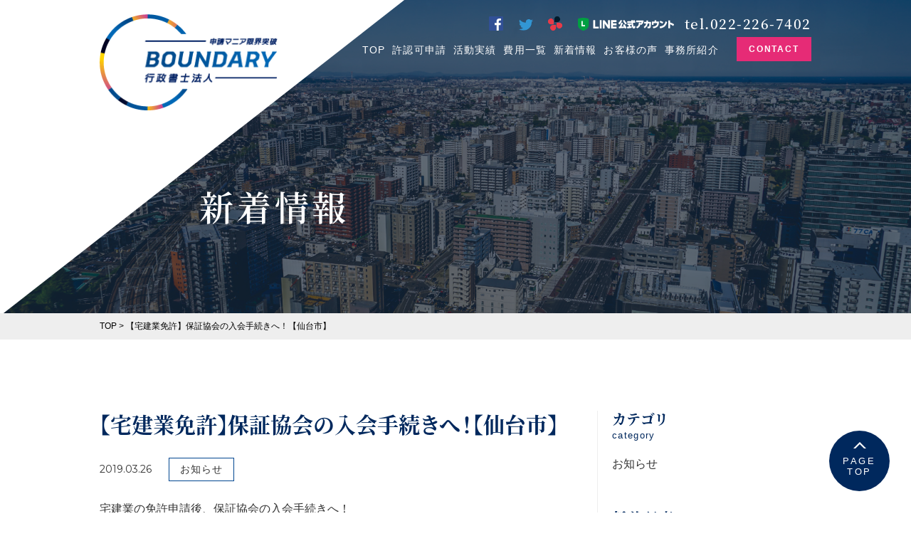

--- FILE ---
content_type: text/html; charset=UTF-8
request_url: https://boundary-gyouseisyoshi.com/news/1126/
body_size: 12734
content:
<!DOCTYPE html>
<html lang="ja">
<head>
    <!-- Google Tag Manager -->
    <script>(function(w,d,s,l,i){w[l]=w[l]||[];w[l].push({'gtm.start':
    new Date().getTime(),event:'gtm.js'});var f=d.getElementsByTagName(s)[0],
    j=d.createElement(s),dl=l!='dataLayer'?'&l='+l:'';j.async=true;j.src=
    'https://www.googletagmanager.com/gtm.js?id='+i+dl;f.parentNode.insertBefore(j,f);
    })(window,document,'script','dataLayer','GTM-TRTRRW2');</script>
    <!-- End Google Tag Manager -->
<!-- Global site tag (gtag.js) - Google Analytics -->
<script async src="https://www.googletagmanager.com/gtag/js?id=UA-171260226-1"></script>
<script>
	window.dataLayer = window.dataLayer || [];
	function gtag(){dataLayer.push(arguments);}
	gtag('js', new Date());

	gtag('config', 'UA-171260226-1');
</script>

<meta charset="UTF-8">
<meta http-equiv="X-UA-Compatible" content="IE=edge">
<meta name='robots' content='index, follow, max-image-preview:large, max-snippet:-1, max-video-preview:-1' />

	<!-- This site is optimized with the Yoast SEO plugin v19.10 - https://yoast.com/wordpress/plugins/seo/ -->
	<title>【宅建業免許】保証協会の入会手続きへ！【仙台市】 | 新着情報 | バウンダリ行政書士法人</title>
	<meta name="description" content="【宅建業免許】保証協会の入会手続きへ！【仙台市】 | 新着情報 | ドローン飛行許可申請を全国対応で実施しているバウンダリ行政書士法人です。 ドローンに特化したサービスを展開しております。" />
	<link rel="canonical" href="https://boundary-gyouseisyoshi.com/news/1126/" />
	<meta property="og:locale" content="ja_JP" />
	<meta property="og:type" content="article" />
	<meta property="og:title" content="【宅建業免許】保証協会の入会手続きへ！【仙台市】 | 新着情報 | バウンダリ行政書士法人" />
	<meta property="og:description" content="【宅建業免許】保証協会の入会手続きへ！【仙台市】 | 新着情報 | ドローン飛行許可申請を全国対応で実施しているバウンダリ行政書士法人です。 ドローンに特化したサービスを展開しております。" />
	<meta property="og:url" content="https://boundary-gyouseisyoshi.com/news/1126/" />
	<meta property="og:site_name" content="バウンダリ行政書士法人" />
	<meta property="article:publisher" content="https://www.facebook.com/ssgyouseisyoshi/" />
	<meta property="article:published_time" content="2019-03-26T02:43:13+00:00" />
	<meta property="article:modified_time" content="2022-01-23T01:53:42+00:00" />
	<meta property="og:image" content="https://boundary-gyouseisyoshi.com/wp-content/uploads/2020/01/54730043_356686014955379_1428975996366749696_n.jpg" />
	<meta property="og:image:width" content="720" />
	<meta property="og:image:height" content="960" />
	<meta property="og:image:type" content="image/jpeg" />
	<meta name="author" content="sasaki" />
	<meta name="twitter:card" content="summary_large_image" />
	<meta name="twitter:label1" content="執筆者" />
	<meta name="twitter:data1" content="sasaki" />
	<script type="application/ld+json" class="yoast-schema-graph">{"@context":"https://schema.org","@graph":[{"@type":"WebPage","@id":"https://boundary-gyouseisyoshi.com/news/1126/","url":"https://boundary-gyouseisyoshi.com/news/1126/","name":"【宅建業免許】保証協会の入会手続きへ！【仙台市】 | 新着情報 | バウンダリ行政書士法人","isPartOf":{"@id":"https://boundary-gyouseisyoshi.com/#website"},"primaryImageOfPage":{"@id":"https://boundary-gyouseisyoshi.com/news/1126/#primaryimage"},"image":{"@id":"https://boundary-gyouseisyoshi.com/news/1126/#primaryimage"},"thumbnailUrl":"https://boundary-gyouseisyoshi.com/wp-content/uploads/2020/01/54730043_356686014955379_1428975996366749696_n.jpg","datePublished":"2019-03-26T02:43:13+00:00","dateModified":"2022-01-23T01:53:42+00:00","author":{"@id":"https://boundary-gyouseisyoshi.com/#/schema/person/c5ce7819ce16419f32f156d11eba1f31"},"description":"【宅建業免許】保証協会の入会手続きへ！【仙台市】 | 新着情報 | ドローン飛行許可申請を全国対応で実施しているバウンダリ行政書士法人です。 ドローンに特化したサービスを展開しております。","breadcrumb":{"@id":"https://boundary-gyouseisyoshi.com/news/1126/#breadcrumb"},"inLanguage":"ja","potentialAction":[{"@type":"ReadAction","target":["https://boundary-gyouseisyoshi.com/news/1126/"]}]},{"@type":"ImageObject","inLanguage":"ja","@id":"https://boundary-gyouseisyoshi.com/news/1126/#primaryimage","url":"https://boundary-gyouseisyoshi.com/wp-content/uploads/2020/01/54730043_356686014955379_1428975996366749696_n.jpg","contentUrl":"https://boundary-gyouseisyoshi.com/wp-content/uploads/2020/01/54730043_356686014955379_1428975996366749696_n.jpg","width":720,"height":960},{"@type":"BreadcrumbList","@id":"https://boundary-gyouseisyoshi.com/news/1126/#breadcrumb","itemListElement":[{"@type":"ListItem","position":1,"name":"ホーム","item":"https://boundary-gyouseisyoshi.com/"},{"@type":"ListItem","position":2,"name":"【宅建業免許】保証協会の入会手続きへ！【仙台市】"}]},{"@type":"WebSite","@id":"https://boundary-gyouseisyoshi.com/#website","url":"https://boundary-gyouseisyoshi.com/","name":"バウンダリ行政書士法人","description":"ドローン飛行許可申請を全国対応で実施しているバウンダリ行政書士法人です。 ドローンに特化したサービスを展開しております。","potentialAction":[{"@type":"SearchAction","target":{"@type":"EntryPoint","urlTemplate":"https://boundary-gyouseisyoshi.com/?s={search_term_string}"},"query-input":"required name=search_term_string"}],"inLanguage":"ja"},{"@type":"Person","@id":"https://boundary-gyouseisyoshi.com/#/schema/person/c5ce7819ce16419f32f156d11eba1f31","name":"sasaki"}]}</script>
	<!-- / Yoast SEO plugin. -->


<script type="text/javascript">
window._wpemojiSettings = {"baseUrl":"https:\/\/s.w.org\/images\/core\/emoji\/14.0.0\/72x72\/","ext":".png","svgUrl":"https:\/\/s.w.org\/images\/core\/emoji\/14.0.0\/svg\/","svgExt":".svg","source":{"concatemoji":"https:\/\/boundary-gyouseisyoshi.com\/wp-includes\/js\/wp-emoji-release.min.js?ver=6.1.9"}};
/*! This file is auto-generated */
!function(e,a,t){var n,r,o,i=a.createElement("canvas"),p=i.getContext&&i.getContext("2d");function s(e,t){var a=String.fromCharCode,e=(p.clearRect(0,0,i.width,i.height),p.fillText(a.apply(this,e),0,0),i.toDataURL());return p.clearRect(0,0,i.width,i.height),p.fillText(a.apply(this,t),0,0),e===i.toDataURL()}function c(e){var t=a.createElement("script");t.src=e,t.defer=t.type="text/javascript",a.getElementsByTagName("head")[0].appendChild(t)}for(o=Array("flag","emoji"),t.supports={everything:!0,everythingExceptFlag:!0},r=0;r<o.length;r++)t.supports[o[r]]=function(e){if(p&&p.fillText)switch(p.textBaseline="top",p.font="600 32px Arial",e){case"flag":return s([127987,65039,8205,9895,65039],[127987,65039,8203,9895,65039])?!1:!s([55356,56826,55356,56819],[55356,56826,8203,55356,56819])&&!s([55356,57332,56128,56423,56128,56418,56128,56421,56128,56430,56128,56423,56128,56447],[55356,57332,8203,56128,56423,8203,56128,56418,8203,56128,56421,8203,56128,56430,8203,56128,56423,8203,56128,56447]);case"emoji":return!s([129777,127995,8205,129778,127999],[129777,127995,8203,129778,127999])}return!1}(o[r]),t.supports.everything=t.supports.everything&&t.supports[o[r]],"flag"!==o[r]&&(t.supports.everythingExceptFlag=t.supports.everythingExceptFlag&&t.supports[o[r]]);t.supports.everythingExceptFlag=t.supports.everythingExceptFlag&&!t.supports.flag,t.DOMReady=!1,t.readyCallback=function(){t.DOMReady=!0},t.supports.everything||(n=function(){t.readyCallback()},a.addEventListener?(a.addEventListener("DOMContentLoaded",n,!1),e.addEventListener("load",n,!1)):(e.attachEvent("onload",n),a.attachEvent("onreadystatechange",function(){"complete"===a.readyState&&t.readyCallback()})),(e=t.source||{}).concatemoji?c(e.concatemoji):e.wpemoji&&e.twemoji&&(c(e.twemoji),c(e.wpemoji)))}(window,document,window._wpemojiSettings);
</script>
<style type="text/css">
img.wp-smiley,
img.emoji {
	display: inline !important;
	border: none !important;
	box-shadow: none !important;
	height: 1em !important;
	width: 1em !important;
	margin: 0 0.07em !important;
	vertical-align: -0.1em !important;
	background: none !important;
	padding: 0 !important;
}
</style>
	<link rel='stylesheet' id='wp-block-library-css' href='https://boundary-gyouseisyoshi.com/wp-includes/css/dist/block-library/style.min.css?ver=6.1.9' type='text/css' media='all' />
<link rel='stylesheet' id='classic-theme-styles-css' href='https://boundary-gyouseisyoshi.com/wp-includes/css/classic-themes.min.css?ver=1' type='text/css' media='all' />
<style id='global-styles-inline-css' type='text/css'>
body{--wp--preset--color--black: #000000;--wp--preset--color--cyan-bluish-gray: #abb8c3;--wp--preset--color--white: #ffffff;--wp--preset--color--pale-pink: #f78da7;--wp--preset--color--vivid-red: #cf2e2e;--wp--preset--color--luminous-vivid-orange: #ff6900;--wp--preset--color--luminous-vivid-amber: #fcb900;--wp--preset--color--light-green-cyan: #7bdcb5;--wp--preset--color--vivid-green-cyan: #00d084;--wp--preset--color--pale-cyan-blue: #8ed1fc;--wp--preset--color--vivid-cyan-blue: #0693e3;--wp--preset--color--vivid-purple: #9b51e0;--wp--preset--gradient--vivid-cyan-blue-to-vivid-purple: linear-gradient(135deg,rgba(6,147,227,1) 0%,rgb(155,81,224) 100%);--wp--preset--gradient--light-green-cyan-to-vivid-green-cyan: linear-gradient(135deg,rgb(122,220,180) 0%,rgb(0,208,130) 100%);--wp--preset--gradient--luminous-vivid-amber-to-luminous-vivid-orange: linear-gradient(135deg,rgba(252,185,0,1) 0%,rgba(255,105,0,1) 100%);--wp--preset--gradient--luminous-vivid-orange-to-vivid-red: linear-gradient(135deg,rgba(255,105,0,1) 0%,rgb(207,46,46) 100%);--wp--preset--gradient--very-light-gray-to-cyan-bluish-gray: linear-gradient(135deg,rgb(238,238,238) 0%,rgb(169,184,195) 100%);--wp--preset--gradient--cool-to-warm-spectrum: linear-gradient(135deg,rgb(74,234,220) 0%,rgb(151,120,209) 20%,rgb(207,42,186) 40%,rgb(238,44,130) 60%,rgb(251,105,98) 80%,rgb(254,248,76) 100%);--wp--preset--gradient--blush-light-purple: linear-gradient(135deg,rgb(255,206,236) 0%,rgb(152,150,240) 100%);--wp--preset--gradient--blush-bordeaux: linear-gradient(135deg,rgb(254,205,165) 0%,rgb(254,45,45) 50%,rgb(107,0,62) 100%);--wp--preset--gradient--luminous-dusk: linear-gradient(135deg,rgb(255,203,112) 0%,rgb(199,81,192) 50%,rgb(65,88,208) 100%);--wp--preset--gradient--pale-ocean: linear-gradient(135deg,rgb(255,245,203) 0%,rgb(182,227,212) 50%,rgb(51,167,181) 100%);--wp--preset--gradient--electric-grass: linear-gradient(135deg,rgb(202,248,128) 0%,rgb(113,206,126) 100%);--wp--preset--gradient--midnight: linear-gradient(135deg,rgb(2,3,129) 0%,rgb(40,116,252) 100%);--wp--preset--duotone--dark-grayscale: url('#wp-duotone-dark-grayscale');--wp--preset--duotone--grayscale: url('#wp-duotone-grayscale');--wp--preset--duotone--purple-yellow: url('#wp-duotone-purple-yellow');--wp--preset--duotone--blue-red: url('#wp-duotone-blue-red');--wp--preset--duotone--midnight: url('#wp-duotone-midnight');--wp--preset--duotone--magenta-yellow: url('#wp-duotone-magenta-yellow');--wp--preset--duotone--purple-green: url('#wp-duotone-purple-green');--wp--preset--duotone--blue-orange: url('#wp-duotone-blue-orange');--wp--preset--font-size--small: 13px;--wp--preset--font-size--medium: 20px;--wp--preset--font-size--large: 36px;--wp--preset--font-size--x-large: 42px;--wp--preset--spacing--20: 0.44rem;--wp--preset--spacing--30: 0.67rem;--wp--preset--spacing--40: 1rem;--wp--preset--spacing--50: 1.5rem;--wp--preset--spacing--60: 2.25rem;--wp--preset--spacing--70: 3.38rem;--wp--preset--spacing--80: 5.06rem;}:where(.is-layout-flex){gap: 0.5em;}body .is-layout-flow > .alignleft{float: left;margin-inline-start: 0;margin-inline-end: 2em;}body .is-layout-flow > .alignright{float: right;margin-inline-start: 2em;margin-inline-end: 0;}body .is-layout-flow > .aligncenter{margin-left: auto !important;margin-right: auto !important;}body .is-layout-constrained > .alignleft{float: left;margin-inline-start: 0;margin-inline-end: 2em;}body .is-layout-constrained > .alignright{float: right;margin-inline-start: 2em;margin-inline-end: 0;}body .is-layout-constrained > .aligncenter{margin-left: auto !important;margin-right: auto !important;}body .is-layout-constrained > :where(:not(.alignleft):not(.alignright):not(.alignfull)){max-width: var(--wp--style--global--content-size);margin-left: auto !important;margin-right: auto !important;}body .is-layout-constrained > .alignwide{max-width: var(--wp--style--global--wide-size);}body .is-layout-flex{display: flex;}body .is-layout-flex{flex-wrap: wrap;align-items: center;}body .is-layout-flex > *{margin: 0;}:where(.wp-block-columns.is-layout-flex){gap: 2em;}.has-black-color{color: var(--wp--preset--color--black) !important;}.has-cyan-bluish-gray-color{color: var(--wp--preset--color--cyan-bluish-gray) !important;}.has-white-color{color: var(--wp--preset--color--white) !important;}.has-pale-pink-color{color: var(--wp--preset--color--pale-pink) !important;}.has-vivid-red-color{color: var(--wp--preset--color--vivid-red) !important;}.has-luminous-vivid-orange-color{color: var(--wp--preset--color--luminous-vivid-orange) !important;}.has-luminous-vivid-amber-color{color: var(--wp--preset--color--luminous-vivid-amber) !important;}.has-light-green-cyan-color{color: var(--wp--preset--color--light-green-cyan) !important;}.has-vivid-green-cyan-color{color: var(--wp--preset--color--vivid-green-cyan) !important;}.has-pale-cyan-blue-color{color: var(--wp--preset--color--pale-cyan-blue) !important;}.has-vivid-cyan-blue-color{color: var(--wp--preset--color--vivid-cyan-blue) !important;}.has-vivid-purple-color{color: var(--wp--preset--color--vivid-purple) !important;}.has-black-background-color{background-color: var(--wp--preset--color--black) !important;}.has-cyan-bluish-gray-background-color{background-color: var(--wp--preset--color--cyan-bluish-gray) !important;}.has-white-background-color{background-color: var(--wp--preset--color--white) !important;}.has-pale-pink-background-color{background-color: var(--wp--preset--color--pale-pink) !important;}.has-vivid-red-background-color{background-color: var(--wp--preset--color--vivid-red) !important;}.has-luminous-vivid-orange-background-color{background-color: var(--wp--preset--color--luminous-vivid-orange) !important;}.has-luminous-vivid-amber-background-color{background-color: var(--wp--preset--color--luminous-vivid-amber) !important;}.has-light-green-cyan-background-color{background-color: var(--wp--preset--color--light-green-cyan) !important;}.has-vivid-green-cyan-background-color{background-color: var(--wp--preset--color--vivid-green-cyan) !important;}.has-pale-cyan-blue-background-color{background-color: var(--wp--preset--color--pale-cyan-blue) !important;}.has-vivid-cyan-blue-background-color{background-color: var(--wp--preset--color--vivid-cyan-blue) !important;}.has-vivid-purple-background-color{background-color: var(--wp--preset--color--vivid-purple) !important;}.has-black-border-color{border-color: var(--wp--preset--color--black) !important;}.has-cyan-bluish-gray-border-color{border-color: var(--wp--preset--color--cyan-bluish-gray) !important;}.has-white-border-color{border-color: var(--wp--preset--color--white) !important;}.has-pale-pink-border-color{border-color: var(--wp--preset--color--pale-pink) !important;}.has-vivid-red-border-color{border-color: var(--wp--preset--color--vivid-red) !important;}.has-luminous-vivid-orange-border-color{border-color: var(--wp--preset--color--luminous-vivid-orange) !important;}.has-luminous-vivid-amber-border-color{border-color: var(--wp--preset--color--luminous-vivid-amber) !important;}.has-light-green-cyan-border-color{border-color: var(--wp--preset--color--light-green-cyan) !important;}.has-vivid-green-cyan-border-color{border-color: var(--wp--preset--color--vivid-green-cyan) !important;}.has-pale-cyan-blue-border-color{border-color: var(--wp--preset--color--pale-cyan-blue) !important;}.has-vivid-cyan-blue-border-color{border-color: var(--wp--preset--color--vivid-cyan-blue) !important;}.has-vivid-purple-border-color{border-color: var(--wp--preset--color--vivid-purple) !important;}.has-vivid-cyan-blue-to-vivid-purple-gradient-background{background: var(--wp--preset--gradient--vivid-cyan-blue-to-vivid-purple) !important;}.has-light-green-cyan-to-vivid-green-cyan-gradient-background{background: var(--wp--preset--gradient--light-green-cyan-to-vivid-green-cyan) !important;}.has-luminous-vivid-amber-to-luminous-vivid-orange-gradient-background{background: var(--wp--preset--gradient--luminous-vivid-amber-to-luminous-vivid-orange) !important;}.has-luminous-vivid-orange-to-vivid-red-gradient-background{background: var(--wp--preset--gradient--luminous-vivid-orange-to-vivid-red) !important;}.has-very-light-gray-to-cyan-bluish-gray-gradient-background{background: var(--wp--preset--gradient--very-light-gray-to-cyan-bluish-gray) !important;}.has-cool-to-warm-spectrum-gradient-background{background: var(--wp--preset--gradient--cool-to-warm-spectrum) !important;}.has-blush-light-purple-gradient-background{background: var(--wp--preset--gradient--blush-light-purple) !important;}.has-blush-bordeaux-gradient-background{background: var(--wp--preset--gradient--blush-bordeaux) !important;}.has-luminous-dusk-gradient-background{background: var(--wp--preset--gradient--luminous-dusk) !important;}.has-pale-ocean-gradient-background{background: var(--wp--preset--gradient--pale-ocean) !important;}.has-electric-grass-gradient-background{background: var(--wp--preset--gradient--electric-grass) !important;}.has-midnight-gradient-background{background: var(--wp--preset--gradient--midnight) !important;}.has-small-font-size{font-size: var(--wp--preset--font-size--small) !important;}.has-medium-font-size{font-size: var(--wp--preset--font-size--medium) !important;}.has-large-font-size{font-size: var(--wp--preset--font-size--large) !important;}.has-x-large-font-size{font-size: var(--wp--preset--font-size--x-large) !important;}
.wp-block-navigation a:where(:not(.wp-element-button)){color: inherit;}
:where(.wp-block-columns.is-layout-flex){gap: 2em;}
.wp-block-pullquote{font-size: 1.5em;line-height: 1.6;}
</style>
<link rel='stylesheet' id='contact-form-7-css' href='https://boundary-gyouseisyoshi.com/wp-content/plugins/contact-form-7/includes/css/styles.css?ver=5.6.4' type='text/css' media='all' />
<link rel='stylesheet' id='theme-normalize-css' href='https://boundary-gyouseisyoshi.com/wp-content/themes/Boundary/css/normalize.css?ver=6.1.9' type='text/css' media='all' />
<link rel='stylesheet' id='theme-common-css' href='https://boundary-gyouseisyoshi.com/wp-content/themes/Boundary/css/common.css?ver=6.1.9' type='text/css' media='all' />
<link rel='stylesheet' id='theme-css' href='https://boundary-gyouseisyoshi.com/wp-content/themes/Boundary/style.css?ver=6.1.9' type='text/css' media='all' />
<link rel='stylesheet' id='entry-style-css' href='https://boundary-gyouseisyoshi.com/wp-content/themes/Boundary/css/entry.css?ver=6.1.9' type='text/css' media='all' />
<link rel='stylesheet' id='jquery.mmenu.all-css' href='https://boundary-gyouseisyoshi.com/wp-content/themes/Boundary/scripts/mmenu/jquery.mmenu.all.css?ver=6.1.9' type='text/css' media='screen' />
<link rel='stylesheet' id='for-jquery.mmenu-css' href='https://boundary-gyouseisyoshi.com/wp-content/themes/Boundary/scripts/mmenu/for-jquery.mmenu.css?ver=6.1.9' type='text/css' media='screen' />
<link rel='stylesheet' id='slick-css' href='https://boundary-gyouseisyoshi.com/wp-content/themes/Boundary/scripts/slick/slick.css?ver=6.1.9' type='text/css' media='all' />
<link rel='stylesheet' id='slick-theme-css' href='https://boundary-gyouseisyoshi.com/wp-content/themes/Boundary/scripts/slick/slick-theme.css?ver=6.1.9' type='text/css' media='all' />
<script type='text/javascript' src='https://boundary-gyouseisyoshi.com/wp-includes/js/jquery/jquery.min.js?ver=3.6.1' id='jquery-core-js'></script>
<script type='text/javascript' src='https://boundary-gyouseisyoshi.com/wp-includes/js/jquery/jquery-migrate.min.js?ver=3.3.2' id='jquery-migrate-js'></script>
<link rel="https://api.w.org/" href="https://boundary-gyouseisyoshi.com/wp-json/" /><link rel="alternate" type="application/json" href="https://boundary-gyouseisyoshi.com/wp-json/wp/v2/posts/1126" /><link rel="EditURI" type="application/rsd+xml" title="RSD" href="https://boundary-gyouseisyoshi.com/xmlrpc.php?rsd" />
<link rel="wlwmanifest" type="application/wlwmanifest+xml" href="https://boundary-gyouseisyoshi.com/wp-includes/wlwmanifest.xml" />
<meta name="generator" content="WordPress 6.1.9" />
<link rel='shortlink' href='https://boundary-gyouseisyoshi.com/?p=1126' />
<link rel="alternate" type="application/json+oembed" href="https://boundary-gyouseisyoshi.com/wp-json/oembed/1.0/embed?url=https%3A%2F%2Fboundary-gyouseisyoshi.com%2Fnews%2F1126%2F" />
<link rel="alternate" type="text/xml+oembed" href="https://boundary-gyouseisyoshi.com/wp-json/oembed/1.0/embed?url=https%3A%2F%2Fboundary-gyouseisyoshi.com%2Fnews%2F1126%2F&#038;format=xml" />
<link rel="icon" href="https://boundary-gyouseisyoshi.com/wp-content/uploads/2020/07/cropped-favicon-32x32.png" sizes="32x32" />
<link rel="icon" href="https://boundary-gyouseisyoshi.com/wp-content/uploads/2020/07/cropped-favicon-192x192.png" sizes="192x192" />
<link rel="apple-touch-icon" href="https://boundary-gyouseisyoshi.com/wp-content/uploads/2020/07/cropped-favicon-180x180.png" />
<meta name="msapplication-TileImage" content="https://boundary-gyouseisyoshi.com/wp-content/uploads/2020/07/cropped-favicon-270x270.png" />

<!-- BEGIN GAINWP v5.4.6 Universal Analytics - https://intelligencewp.com/google-analytics-in-wordpress/ -->
<script>
(function(i,s,o,g,r,a,m){i['GoogleAnalyticsObject']=r;i[r]=i[r]||function(){
	(i[r].q=i[r].q||[]).push(arguments)},i[r].l=1*new Date();a=s.createElement(o),
	m=s.getElementsByTagName(o)[0];a.async=1;a.src=g;m.parentNode.insertBefore(a,m)
})(window,document,'script','https://www.google-analytics.com/analytics.js','ga');
  ga('create', 'UA-72554034-2', 'auto');
  ga('send', 'pageview');
</script>
<!-- END GAINWP Universal Analytics -->
<script>
(function($){

  var pcView = 1040,
      spView = 480,
      view   = (navigator.userAgent.indexOf('iPhone') > 0 || navigator.userAgent.indexOf('iPod') > 0 || (navigator.userAgent.indexOf('Android') > 0 && navigator.userAgent.indexOf('Mobile') > 0)) ? spView : pcView;

  $('meta[name="viewport"]').remove();
  $('head')
    .prepend('<meta name="viewport" content="width=' + view + '">')
    .append('<style>@-ms-viewport { width: device-width; } /* windows pc (IE) - DO NOT FIX */@media screen and (max-width: ' + pcView + 'px) {@-ms-viewport { width: ' + pcView + 'px; } /* for windows tablet */}@media screen and (max-width: ' + spView + 'px) {@-ms-viewport { width: ' + pcView  + 'px; } /* for windows phone */}</style>');

})(jQuery);
</script>
<link rel="stylesheet" href="//maxcdn.bootstrapcdn.com/font-awesome/4.7.0/css/font-awesome.min.css">
<link href="https://fonts.googleapis.com/css?family=Montserrat:400,500,700" rel="stylesheet">


</head>

<body data-rsssl=1 class="post-template-default single single-post postid-1126 single-format-standard">
    <!-- Google Tag Manager (noscript) -->
    <noscript><iframe src="https://www.googletagmanager.com/ns.html?id=GTM-TRTRRW2"
    height="0" width="0" style="display:none;visibility:hidden"></iframe></noscript>
    <!-- End Google Tag Manager (noscript) -->

<div id="fb-root"></div>
<script async defer crossorigin="anonymous" src="https://connect.facebook.net/ja_JP/sdk.js#xfbml=1&version=v7.0" nonce="hTuW7ASL"></script>

<div id="wrapper">

<div id="sp-menu">
	<ul>
		<li><a href="https://boundary-gyouseisyoshi.com">TOP</a></li>
		<li>
			<a href="https://boundary-gyouseisyoshi.com/permit-applications/">許認可申請</a>
			<ul>
				<li><a href="https://boundary-gyouseisyoshi.com/permit-applications/drone/">ドローン飛行許可申請</a></li>
				<li><a href="https://boundary-gyouseisyoshi.com/permit-applications/drone-lecture/">国交省認定ドローン講習団体申請</a></li>
				<li><a href="https://boundary-gyouseisyoshi.com/permit-applications/construction/">建設業許可申請</a></li>
				<li><a href="https://boundary-gyouseisyoshi.com/permit-applications/special/">特殊車両(特車)通行許可申請</a></li>
				<li><a href="https://boundary-gyouseisyoshi.com/permit-applications/industrialwaste/">産業廃棄物収集運搬業許可</a></li>
				<li><a href="https://boundary-gyouseisyoshi.com/permit-applications/transportation/">一般貨物自動車運送事業許可</a></li>
			</ul>
		</li>
		<li><a href="https://boundary-gyouseisyoshi.com/case/">活動実績</a></li>
		<li>
			<span>費用一覧</span>
			<ul>
				<li><a href="https://boundary-gyouseisyoshi.com/permit-applications/drone/#price" class="smooth-scroll">ドローン飛行許可申請</a></li>
				<li><a href="https://boundary-gyouseisyoshi.com/permit-applications/drone-lecture/#price" class="smooth-scroll">国交省認定ドローン講習団体申請</a></li>
				<li><a href="https://boundary-gyouseisyoshi.com/permit-applications/construction/#price" class="smooth-scroll">建設業許可申請</a></li>
				<li><a href="https://boundary-gyouseisyoshi.com/permit-applications/special/#price" class="smooth-scroll">特殊車両(特車)通行許可申請</a></li>
				<li><a href="https://boundary-gyouseisyoshi.com/permit-applications/industrialwaste/#price" class="smooth-scroll">産業廃棄物収集運搬業許可</a></li>
				<li><a href="https://boundary-gyouseisyoshi.com/permit-applications/transportation/#price" class="smooth-scroll">一般貨物自動車運送事業許可</a></li>
			</ul>
		</li>
		<li><a href="https://boundary-gyouseisyoshi.com/news/">新着情報</a></li>
		<li><a href="https://boundary-gyouseisyoshi.com/voice/">お客様の声</a></li>
		<li><a href="https://boundary-gyouseisyoshi.com/company/">事務所紹介</a></li>
		<li class="sp-cv-box">
			<a href="https://boundary-gyouseisyoshi.com/contact/">お問い合わせ</a>
		</li>
		<li class="sp-tel-box"><a href="tel:022-226-7402" class="tel"><i class="fa fa-mobile"></i>022-226-7402</a></li>
		<li>
			<span>
				<ul class="sns-icons-box floatlist">
					<li class="img-box facebook"><a href="https://www.facebook.com/ssgyouseisyoshi/"><img src="https://boundary-gyouseisyoshi.com/wp-content/themes/Boundary/images/svg/icon_fb_01.svg" alt="facebook"></a></li>
					<li class="img-box twitter"><a href="https://twitter.com/ssgyouseisyoshi/"><img src="https://boundary-gyouseisyoshi.com/wp-content/themes/Boundary/images/svg/icon_twitter_01.svg" alt="twitter"></a></li>
					<li class="img-box chatwork"><a href="https://www.chatwork.com/shintarosasaki"><img src="https://boundary-gyouseisyoshi.com/wp-content/themes/Boundary/images/svg/icon_chat_01.svg" alt="chatwork"></a></li>
				</ul>
				<div class="sns-icons-box">
					<div class="h-line01 img-box line"><a href="https://line.me/R/ti/p/@zvh1026e"><img src="https://boundary-gyouseisyoshi.com/wp-content/themes/Boundary/images/svg/icon_line_02.svg" alt="Line公式"></a></div>
				</div>
			</span>
		</li>
	</ul>
</div>

<header class="header">
	<div class="header-inner">
		<div class="header-content content-width clearfix">
						<div class="site-title left">
				<a href="https://boundary-gyouseisyoshi.com" rel="home">
					<img class="h-logo01" src="https://boundary-gyouseisyoshi.com/wp-content/themes/Boundary/images/logo/logo_10.png" alt="バウンダリ行政書士法人">
					<!-- <img class="h-logo02" src="https://boundary-gyouseisyoshi.com/wp-content/themes/Boundary/images/logo/logo_04.png" alt="バウンダリ行政書士法人">			 -->
				</a>
			</div>
			<div class="right h-right-box">
				<div class="h-top-box clearfix">
					<div class="h-tel-box right mincho">
						<a href="tel:022-226-7402">tel.022-226-7402</a>
					</div>
					<ul class="right sns-icons-box floatlist">
						<li class="img-box facebook"><a href="https://www.facebook.com/ssgyouseisyoshi/"><img src="https://boundary-gyouseisyoshi.com/wp-content/themes/Boundary/images/svg/icon_fb_01.svg" alt="facebook"></a></li>
						<li class="img-box twitter"><a href="https://twitter.com/ssgyouseisyoshi/"><img src="https://boundary-gyouseisyoshi.com/wp-content/themes/Boundary/images/svg/icon_twitter_01.svg" alt="twitter"></a></li>
						<li class="img-box chatwork"><a href="https://www.chatwork.com/shintarosasaki"><img src="https://boundary-gyouseisyoshi.com/wp-content/themes/Boundary/images/svg/icon_chat_01.svg" alt="chatwork"></a></li>
						<li class="h-line01 img-box line"><a href="https://line.me/R/ti/p/@zvh1026e"><img src="https://boundary-gyouseisyoshi.com/wp-content/themes/Boundary/images/svg/icon_line_01.svg" alt="Line公式"></a></li>
						<!-- <li class="h-line02 img-box line"><a href="https://line.me/R/ti/p/@zvh1026e"><img src="https://boundary-gyouseisyoshi.com/wp-content/themes/Boundary/images/svg/icon_line_02.svg" alt=""></a></li> -->
					</ul>
				</div>
				<div class="h-bottom-box">
					<nav class="global-nav table">
						<ul class="global-nav-parent floatlist cell">
							<li><a href="https://boundary-gyouseisyoshi.com">TOP</a></li>
							<li>
								<a href="https://boundary-gyouseisyoshi.com/permit-applications/" class="has-child nav-hover">許認可申請</a>
								<ul class="global-nav-child nav-hover">
									<li><a href="https://boundary-gyouseisyoshi.com/permit-applications/drone/">ドローン飛行許可申請</a></li>
									<li><a href="https://boundary-gyouseisyoshi.com/permit-applications/drone-lecture/">国交省認定ドローン講習団体申請</a></li>
									<li><a href="https://boundary-gyouseisyoshi.com/permit-applications/construction/">建設業許可申請</a></li>
									<li><a href="https://boundary-gyouseisyoshi.com/permit-applications/special/">特殊車両(特車)通行許可申請</a></li>
									<li><a href="https://boundary-gyouseisyoshi.com/permit-applications/industrialwaste/">産業廃棄物収集運搬業許可</a></li>
									<li><a href="https://boundary-gyouseisyoshi.com/permit-applications/transportation/">一般貨物自動車運送事業許可</a></li>
								</ul>
							</li>
							<li><a href="https://boundary-gyouseisyoshi.com/case/">活動実績</a></li>
							<li>
								<span class="has-child nav-hover">費用一覧</span>
								<ul class="global-nav-child nav-hover">
									<li><a href="https://boundary-gyouseisyoshi.com/permit-applications/drone/#price" class="smooth-scroll">ドローン飛行許可申請</a></li>
									<li><a href="https://boundary-gyouseisyoshi.com/permit-applications/drone-lecture/#price" class="smooth-scroll">国交省認定ドローン講習団体申請</a></li>
									<li><a href="https://boundary-gyouseisyoshi.com/permit-applications/construction/#price" class="smooth-scroll">建設業許可申請</a></li>
									<li><a href="https://boundary-gyouseisyoshi.com/permit-applications/special/#price" class="smooth-scroll">特殊車両(特車)通行許可申請</a></li>
									<li><a href="https://boundary-gyouseisyoshi.com/permit-applications/industrialwaste/#price" class="smooth-scroll">産業廃棄物収集運搬業許可</a></li>
									<li><a href="https://boundary-gyouseisyoshi.com/permit-applications/transportation/#price" class="smooth-scroll">一般貨物自動車運送事業許可</a></li>
								</ul>
							</li>
							<li><a href="https://boundary-gyouseisyoshi.com/news/">新着情報</a></li>
							<li><a href="https://boundary-gyouseisyoshi.com/voice/">お客様の声</a></li>
							<li><a href="https://boundary-gyouseisyoshi.com/company/">事務所紹介</a></li>
						</ul>
						<div class="h-cv-box cell">
							<a href="https://boundary-gyouseisyoshi.com/contact/" class="btn contact-btn sub-bg-color">CONTACT</a>
						</div>
					</nav>
				</div>
			</div>
			<a href="#sp-menu" class="hamburger"><span class="hamburger__icon"></span></a>
		</div>
	</div>
</header>

<header class="header header-fix">
	<div class="header-inner">
		<div class="header-content content-width clearfix">
			<div class="site-title left">
				<a href="https://boundary-gyouseisyoshi.com" rel="home">
					<!-- <img class="h-logo01" src="https://boundary-gyouseisyoshi.com/wp-content/themes/Boundary/images/logo/logo_10.png" alt="バウンダリ行政書士法人"> -->
					<img class="h-logo02" src="https://boundary-gyouseisyoshi.com/wp-content/themes/Boundary/images/logo/logo_04.png" alt="バウンダリ行政書士法人">
				</a>
			</div>
			<div class="right h-right-box">
				<div class="h-top-box clearfix">
					<div class="h-tel-box right mincho">
						<a href="tel:022-226-7402">tel.022-226-7402</a>
					</div>
					<ul class="right sns-icons-box floatlist">
						<li class="img-box facebook"><a href="https://www.facebook.com/ssgyouseisyoshi/"><img src="https://boundary-gyouseisyoshi.com/wp-content/themes/Boundary/images/svg/icon_fb_01.svg" alt="facebook"></a></li>
						<li class="img-box twitter"><a href="https://twitter.com/ssgyouseisyoshi/"><img src="https://boundary-gyouseisyoshi.com/wp-content/themes/Boundary/images/svg/icon_twitter_01.svg" alt="twitter"></a></li>
						<li class="img-box chatwork"><a href="https://www.chatwork.com/shintarosasaki"><img src="https://boundary-gyouseisyoshi.com/wp-content/themes/Boundary/images/svg/icon_chat_01.svg" alt="chatwork"></a></li>
						<!-- <li class="h-line01 img-box line"><a href="https://line.me/R/ti/p/@zvh1026e"><img src="https://boundary-gyouseisyoshi.com/wp-content/themes/Boundary/images/svg/icon_line_01.svg" alt=""></a></li> -->
						<li class="h-line02 img-box line"><a href="https://line.me/R/ti/p/@zvh1026e"><img src="https://boundary-gyouseisyoshi.com/wp-content/themes/Boundary/images/svg/icon_line_02.svg" alt="Line公式"></a></li>
					</ul>
				</div>
				<div class="h-bottom-box">
					<nav class="global-nav table">
						<ul class="global-nav-parent floatlist cell">
							<li><a href="https://boundary-gyouseisyoshi.com">TOP</a></li>
							<li>
								<a href="https://boundary-gyouseisyoshi.com/permit-applications/" class="has-child nav-hover">許認可申請</a>
								<ul class="global-nav-child nav-hover">
									<li><a href="https://boundary-gyouseisyoshi.com/permit-applications/drone/">ドローン飛行許可申請</a></li>
									<li><a href="https://boundary-gyouseisyoshi.com/permit-applications/drone-lecture/">国交省認定ドローン講習団体申請</a></li>
									<li><a href="https://boundary-gyouseisyoshi.com/permit-applications/construction/">建設業許可申請</a></li>
									<li><a href="https://boundary-gyouseisyoshi.com/permit-applications/special/">特殊車両(特車)通行許可申請</a></li>
									<li><a href="https://boundary-gyouseisyoshi.com/permit-applications/industrialwaste/">産業廃棄物収集運搬業許可</a></li>
									<li><a href="https://boundary-gyouseisyoshi.com/permit-applications/transportation/">一般貨物自動車運送事業許可</a></li>
								</ul>
							</li>
							<li><a href="https://boundary-gyouseisyoshi.com/case/">活動実績</a></li>
							<li>
								<span class="has-child nav-hover">費用一覧</span>
								<ul class="global-nav-child nav-hover">
									<li><a href="https://boundary-gyouseisyoshi.com/permit-applications/drone/#price" class="smooth-scroll">ドローン飛行許可申請</a></li>
									<li><a href="https://boundary-gyouseisyoshi.com/permit-applications/drone-lecture/#price" class="smooth-scroll">国交省認定ドローン講習団体申請</a></li>
									<li><a href="https://boundary-gyouseisyoshi.com/permit-applications/construction/#price" class="smooth-scroll">建設業許可申請</a></li>
									<li><a href="https://boundary-gyouseisyoshi.com/permit-applications/special/#price" class="smooth-scroll">特殊車両(特車)通行許可申請</a></li>
									<li><a href="https://boundary-gyouseisyoshi.com/permit-applications/industrialwaste/#price" class="smooth-scroll">産業廃棄物収集運搬業許可</a></li>
									<li><a href="https://boundary-gyouseisyoshi.com/permit-applications/transportation/#price" class="smooth-scroll">一般貨物自動車運送事業許可</a></li>
								</ul>
							</li>
							<li><a href="https://boundary-gyouseisyoshi.com/news/">新着情報</a></li>
							<li><a href="https://boundary-gyouseisyoshi.com/voice/">お客様の声</a></li>
							<li><a href="https://boundary-gyouseisyoshi.com/company/">事務所紹介</a></li>
						</ul>
						<div class="h-cv-box cell">
							<a href="https://boundary-gyouseisyoshi.com/contact/" class="btn contact-btn sub-bg-color">CONTACT</a>
						</div>
					</nav>
				</div>
			</div>
			<a href="#sp-menu" class="hamburger"><span class="hamburger__icon"></span></a>
		</div>
	</div>
</header>


<div class="main">

  <div id="mainvisual">
    <div id="mv-inner" class="content-width">
      <div id="page-ttl-box">
        <h1 id="page-ttl" class="">新着情報</h1>
      </div>
    </div>
  </div>

<div class="breadcrumbs">
	<div class="content-width">
		<!-- Breadcrumb NavXT 7.1.0 -->
<span property="itemListElement" typeof="ListItem"><a property="item" typeof="WebPage" title="バウンダリ行政書士法人へ移動" href="https://boundary-gyouseisyoshi.com" class="home"><span property="name">TOP</span></a><meta property="position" content="1"></span> &gt; <span property="itemListElement" typeof="ListItem"><span property="name">【宅建業免許】保証協会の入会手続きへ！【仙台市】</span><meta property="position" content="2"></span>	</div>
</div><!-- #breadcrumbs -->

<div id="container" class="content-width sec-box clearfix">
	<div id="content" class="sidebar-exist matchHeight" role="main">

		
			<article id="post-1126" class="post-1126 post type-post status-publish format-standard has-post-thumbnail hentry category-news">
				<h1 class="post-title mincho main-txt-color">【宅建業免許】保証協会の入会手続きへ！【仙台市】</h1>
				<div class="entry-meta-box">
					<span class="entry-date w-f">2019.03.26</span>
					<div class="entry-meta cat-box">
						<a href="https://boundary-gyouseisyoshi.com/news/" class="cat-item-3">お知らせ</a>					</div><!-- .entry-meta -->
				</div>

				<div class="entry-content">
					<p>宅建業の免許申請後、保証協会の入会手続きへ！‬</p>
<p><img decoding="async" class="alignnone size-full wp-image-1127" src="https://boundary-gyouseisyoshi.com/wp-content/uploads/2020/01/54730043_356686014955379_1428975996366749696_n.jpg" alt="" width="720" height="960" /></p>
<p>◆機体登録のサポートはこちらから<br />
<a href="https://boundary.or.jp/drs/"><strong>ドローン機体登録代行サポートサイト|バウンダリ行政書士法人</strong></a><br />
<a href="https://boundary.or.jp/drs/"><img decoding="async" loading="lazy" class="alignnone size-full wp-image-3266" src="https://boundary-gyouseisyoshi.com/wp-content/uploads/2021/12/66c19942ab4ba346fdb64ccc04cde373-1.png" alt="" width="657" height="192" /></a></p>
<p>◆ドローン許認可サービスの総合サイト<br />
<span style="color: #0000ff;"><strong>お問い合わせはこちら：03-6550-8240</strong></span><br />
<a href="https://drone-kyoka.jp/"><strong>ドローン飛行許可オンライン申請センター</strong></a><a href="https://drone-kyoka.jp/"><img decoding="async" loading="lazy" class="alignnone size-full wp-image-2535" src="https://boundary-gyouseisyoshi.com/wp-content/uploads/2021/06/66c19942ab4ba346fdb64ccc04cde373-4.jpg" alt="" width="1000" height="299" srcset="https://boundary-gyouseisyoshi.com/wp-content/uploads/2021/06/66c19942ab4ba346fdb64ccc04cde373-4.jpg 1000w, https://boundary-gyouseisyoshi.com/wp-content/uploads/2021/06/66c19942ab4ba346fdb64ccc04cde373-4-768x230.jpg 768w" sizes="(max-width: 1000px) 100vw, 1000px" /></a></p>
<p>◆ドローン許認可の基礎を無料で学びたい方はこちら<br />
<strong><a href="http://shigyoseminar.com/drone/">「ドローン飛行許可」実務マスター無料メールマガジン（登録はこちらから）</a></strong><br />
～初学者でも安心！申請マニアの佐々木慎太郎が発行する無料メールマガジン～<br />
<a href="http://shigyoseminar.com/drone/"><img decoding="async" loading="lazy" class="alignnone size-full wp-image-2901" src="https://boundary-gyouseisyoshi.com/wp-content/uploads/2021/11/test3-1.jpg" alt="" width="1000" height="311" srcset="https://boundary-gyouseisyoshi.com/wp-content/uploads/2021/11/test3-1.jpg 1000w, https://boundary-gyouseisyoshi.com/wp-content/uploads/2021/11/test3-1-768x239.jpg 768w" sizes="(max-width: 1000px) 100vw, 1000px" /></a></p>
<p>◆弊社代表の著書「ドローン飛行許可の取得・維持管理の基礎がよくわかる本（セルバ出版）」<br />
<strong><a href="https://prtimes.jp/main/html/rd/p/000000004.000079826.html">PRTIMESプレスリリース内容はこちら</a><br />
<a href="https://amzn.to/36EBhdd"><img decoding="async" loading="lazy" class="alignnone wp-image-2531" src="https://boundary-gyouseisyoshi.com/wp-content/uploads/2021/06/66c19942ab4ba346fdb64ccc04cde373.jpg" alt="" width="206" height="289" /></a><br />
</strong></p>
<p>◆ドローン許認可を内製化したい、ゼロからドローンビジネスの運用を学びたい企業はこちら<br />
<a href="https://boundary.or.jp/lp_drone-consultation/"><strong>ドローン行政書士顧問サポート|バウンダリ行政書士法人</strong></a><br />
～分からないことは質問して即解消！ドローン法務を行政書士にいつでもオンラインで相談できる～<br />
<a href="https://boundary.or.jp/lp_drone-consultation/"><img decoding="async" loading="lazy" class="alignnone wp-image-2532" src="https://boundary-gyouseisyoshi.com/wp-content/uploads/2021/06/66c19942ab4ba346fdb64ccc04cde373-1.jpg" alt="" width="655" height="303" srcset="https://boundary-gyouseisyoshi.com/wp-content/uploads/2021/06/66c19942ab4ba346fdb64ccc04cde373-1.jpg 1000w, https://boundary-gyouseisyoshi.com/wp-content/uploads/2021/06/66c19942ab4ba346fdb64ccc04cde373-1-768x355.jpg 768w" sizes="(max-width: 655px) 100vw, 655px" /></a></p>
<p>◆ドローン関連のリアリティのあるお役立ち情報が満載のnote<br />
～ドローン業界の手続きと現場のリアルが分かる～<br />
<a href="https://note.com/shintaro_sasaki/"><strong>バウンダリ行政書士法人＠東京・仙台</strong></a></p>
<p>◆指定試験機関・登録講習機関や一等資格・二等資格などの操縦ライセンス（免許）情報など、免許制度に向けての企業のドローンビジネスサポート、管理団体・講習団体向けのサービスはこちら<br />
<a href="https://drone-license.boundary.or.jp/lp_drone-license/" target="_blank" rel="noopener noreferrer"><b>ドローン免許制度サポート|バウンダリ行政書士法人</b></a><br />
～ドローンスクールの国土交通省航空局掲載手続きと維持管理も徹底サポート～<br />
<a href="https://drone-license.boundary.or.jp/lp_drone-license/"><img decoding="async" loading="lazy" class="alignnone wp-image-2533" src="https://boundary-gyouseisyoshi.com/wp-content/uploads/2021/06/66c19942ab4ba346fdb64ccc04cde373-2.jpg" alt="" width="659" height="259" srcset="https://boundary-gyouseisyoshi.com/wp-content/uploads/2021/06/66c19942ab4ba346fdb64ccc04cde373-2.jpg 1000w, https://boundary-gyouseisyoshi.com/wp-content/uploads/2021/06/66c19942ab4ba346fdb64ccc04cde373-2-768x303.jpg 768w" sizes="(max-width: 659px) 100vw, 659px" /></a></p>
<p>◆ドローン飛行許可をアウトソーシングするならこちら<br />
<b><a href="https://boundary.or.jp/lp_drone-flight/" target="_blank" rel="noopener noreferrer">ドローン飛行許可申請サポート|バウンダリ行政書士法人</a></b><br />
～ゼロからのご相談、大量案件・維持管理・内製化のサポートまで～<br />
<a href="https://boundary.or.jp/lp_drone-flight/"><img decoding="async" loading="lazy" class="alignnone wp-image-2534" src="https://boundary-gyouseisyoshi.com/wp-content/uploads/2021/06/66c19942ab4ba346fdb64ccc04cde373-3.jpg" alt="" width="657" height="300" srcset="https://boundary-gyouseisyoshi.com/wp-content/uploads/2021/06/66c19942ab4ba346fdb64ccc04cde373-3.jpg 1000w, https://boundary-gyouseisyoshi.com/wp-content/uploads/2021/06/66c19942ab4ba346fdb64ccc04cde373-3-768x351.jpg 768w" sizes="(max-width: 657px) 100vw, 657px" /></a></p>
<p>◆建設キャリアアップシステムの申請サポートはこちら<br />
<a href="https://career-enhancement.boundary.or.jp/lp_career_enhancement/"><strong>建設キャリアアップシステム維持管理サポート|バウンダリ行政書士法人</strong></a><br />
～建設業界の新常識、建設キャリアアップシステムのアウトソーシング～<br />
<a href="https://career-enhancement.boundary.or.jp/lp_career_enhancement/"><img decoding="async" loading="lazy" class="alignnone wp-image-2536" src="https://boundary-gyouseisyoshi.com/wp-content/uploads/2021/06/66c19942ab4ba346fdb64ccc04cde373-5.jpg" alt="" width="655" height="253" srcset="https://boundary-gyouseisyoshi.com/wp-content/uploads/2021/06/66c19942ab4ba346fdb64ccc04cde373-5.jpg 1000w, https://boundary-gyouseisyoshi.com/wp-content/uploads/2021/06/66c19942ab4ba346fdb64ccc04cde373-5-768x296.jpg 768w" sizes="(max-width: 655px) 100vw, 655px" /></a></p>
<p>◆特殊車両通行許可申請サポートはこちら<br />
<a href="https://special-vehicle.boundary.or.jp/lp_special_vehicle/"><strong>特殊車両通行許可申請維持管理サポート|バウンダリ行政書士法人</strong></a><br />
～組織化された専門行政書士だからできる！特殊車両通行許可の管理を完全サポート～<br />
<a href="https://special-vehicle.boundary.or.jp/lp_special_vehicle/"><img decoding="async" loading="lazy" class="alignnone wp-image-2537" src="https://boundary-gyouseisyoshi.com/wp-content/uploads/2021/06/66c19942ab4ba346fdb64ccc04cde373-6.jpg" alt="" width="656" height="299" srcset="https://boundary-gyouseisyoshi.com/wp-content/uploads/2021/06/66c19942ab4ba346fdb64ccc04cde373-6.jpg 1000w, https://boundary-gyouseisyoshi.com/wp-content/uploads/2021/06/66c19942ab4ba346fdb64ccc04cde373-6-768x350.jpg 768w" sizes="(max-width: 656px) 100vw, 656px" /></a></p>
<p>◆弊社代表の佐々木が<a href="https://apps.apple.com/jp/app/clubhouse-drop-in-audio-chat/id1503133294" target="_blank" rel="noopener noreferrer"><b>clubhouse</b></a>を始めました！不定期にドローンを運用する方に向けて役立つお話をしています。行政書士の先生向けのお話も今後していく予定です。<br />
こちらもよければフォローをお願いいたします。<br />
<b><a href="https://apps.apple.com/jp/app/clubhouse-drop-in-audio-chat/id1503133294" target="_blank" rel="noopener noreferrer">clubhouseアプリ</a></b>をダウンロード・登録していただき、「バウンダリ行政書士法人」で検索！！</p>
<p><a href="https://apps.apple.com/jp/app/clubhouse-drop-in-audio-chat/id1503133294"><img decoding="async" loading="lazy" class="is-slide ls-is-cached lazyloaded" src="https://assets.st-note.com/production/uploads/images/45296589/picture_pc_28760866139959c5335daf7824228762.png" alt="画像3" width="486" height="514" data-src="https://assets.st-note.com/production/uploads/images/45296589/picture_pc_28760866139959c5335daf7824228762.png" /></a></p>
														</div>

				
			</article>

			<div id="nav-below" class="navigation clearfix">
				<div class="nav-previous w-f"><a href="https://boundary-gyouseisyoshi.com/news/1129/" rel="prev">PREVIOUS</a></div>
				<div class="nav-next w-f"><a href="https://boundary-gyouseisyoshi.com/news/1122/" rel="next">NEXT</a></div>
			</div><!-- #nav-below -->

			</div><!-- #content -->
	<aside id="sidebar" class="matchHeight">
		<section id="side-category" class="side-box">
		<div class="side-ttl-box">
			<h2 class="side-ttl mincho main-txt-color">カテゴリ</h2>
			<p class="side-sub-ttl sub-txt-color">category</p>
		</div>
		<div class="content-box">
			<ul class="side_cat">
					      <li>
	  			<a href="https://boundary-gyouseisyoshi.com/news/">お知らせ</a>
	      </li>
    					</ul>
		</div>
	</section>


	<section id="side-newly" class="side-box">
		<div class="side-ttl-box">
			<h2 class="side-ttl mincho main-txt-color">新着記事</h2>
			<p class="side-sub-ttl sub-txt-color">new entry</p>
		</div>
		<div class="content-box">
										<ul id="side-list">
											<li class="entry-list-item  post-3592 post type-post status-publish format-standard has-post-thumbnail hentry category-news">
  <div class="clearfix">
    <!-- <div class="thumb-box">
      <a href="https://boundary-gyouseisyoshi.com/news/3592/" class="img-box"><img src="https://boundary-gyouseisyoshi.com/wp-content/themes/Boundary/scripts/timthumb.php?src=/wp-content/uploads/2021/12/66c19942ab4ba346fdb64ccc04cde373-1.png&w=80&h=80&q=100&zc=1" alt=""></a>
    </div> -->
    <div class="item-inner">
      <div class="entry-title-box">
        <h3 class="entry-title"><a href="https://boundary-gyouseisyoshi.com/news/3592/">【初心者向け】ソラエモン学校でドローン飛行許可の前に必要な機体登録についてお話しさせていただきました【YouTube】</a></h3>
      </div>
      <div class="entry-meta-box clearfix">
        <span class="entry-meta entry-date w-f">2022.01.30</span>
        <div class="entry-meta cat-box">
                  </div>
      </div>
    </div>
  </div>
</li>											<li class="entry-list-item  post-3254 post type-post status-publish format-standard has-post-thumbnail hentry category-news">
  <div class="clearfix">
    <!-- <div class="thumb-box">
      <a href="https://boundary-gyouseisyoshi.com/news/3254/" class="img-box"><img src="https://boundary-gyouseisyoshi.com/wp-content/themes/Boundary/scripts/timthumb.php?src=/wp-content/uploads/2021/06/66c19942ab4ba346fdb64ccc04cde373-4.jpg&w=80&h=80&q=100&zc=1" alt=""></a>
    </div> -->
    <div class="item-inner">
      <div class="entry-title-box">
        <h3 class="entry-title"><a href="https://boundary-gyouseisyoshi.com/news/3254/">【ドローン】メーカー、スクール、レンタル会社様向けの機体登録代行サービスを開始しました【機体登録】</a></h3>
      </div>
      <div class="entry-meta-box clearfix">
        <span class="entry-meta entry-date w-f">2021.12.29</span>
        <div class="entry-meta cat-box">
                  </div>
      </div>
    </div>
  </div>
</li>											<li class="entry-list-item  post-3231 post type-post status-publish format-standard has-post-thumbnail hentry category-news">
  <div class="clearfix">
    <!-- <div class="thumb-box">
      <a href="https://boundary-gyouseisyoshi.com/news/3231/" class="img-box"><img src="https://boundary-gyouseisyoshi.com/wp-content/themes/Boundary/scripts/timthumb.php?src=/wp-content/uploads/2021/11/66c19942ab4ba346fdb64ccc04cde373.jpg&w=80&h=80&q=100&zc=1" alt=""></a>
    </div> -->
    <div class="item-inner">
      <div class="entry-title-box">
        <h3 class="entry-title"><a href="https://boundary-gyouseisyoshi.com/news/3231/">【ドローン】来年以降のドローンの制度についてYouTubeで解説させていただきました！【機体登録】</a></h3>
      </div>
      <div class="entry-meta-box clearfix">
        <span class="entry-meta entry-date w-f">2021.12.24</span>
        <div class="entry-meta cat-box">
                  </div>
      </div>
    </div>
  </div>
</li>											<li class="entry-list-item  post-3235 post type-post status-publish format-standard has-post-thumbnail hentry category-news">
  <div class="clearfix">
    <!-- <div class="thumb-box">
      <a href="https://boundary-gyouseisyoshi.com/news/3235/" class="img-box"><img src="https://boundary-gyouseisyoshi.com/wp-content/themes/Boundary/scripts/timthumb.php?src=/wp-content/uploads/2021/11/FCtCuP7UUAs3c04.jpg&w=80&h=80&q=100&zc=1" alt=""></a>
    </div> -->
    <div class="item-inner">
      <div class="entry-title-box">
        <h3 class="entry-title"><a href="https://boundary-gyouseisyoshi.com/news/3235/">【講演会】大郷町ドローン活用特区推進協議会でお話しさせていただきました【国家戦略特区】</a></h3>
      </div>
      <div class="entry-meta-box clearfix">
        <span class="entry-meta entry-date w-f">2021.12.23</span>
        <div class="entry-meta cat-box">
                  </div>
      </div>
    </div>
  </div>
</li>											<li class="entry-list-item  post-3229 post type-post status-publish format-standard has-post-thumbnail hentry category-news">
  <div class="clearfix">
    <!-- <div class="thumb-box">
      <a href="https://boundary-gyouseisyoshi.com/news/3229/" class="img-box"><img src="https://boundary-gyouseisyoshi.com/wp-content/themes/Boundary/scripts/timthumb.php?src=/wp-content/uploads/2021/11/66c19942ab4ba346fdb64ccc04cde373.jpg&w=80&h=80&q=100&zc=1" alt=""></a>
    </div> -->
    <div class="item-inner">
      <div class="entry-title-box">
        <h3 class="entry-title"><a href="https://boundary-gyouseisyoshi.com/news/3229/">【ドローン】機体登録制度が開始されました！【YouTube】</a></h3>
      </div>
      <div class="entry-meta-box clearfix">
        <span class="entry-meta entry-date w-f">2021.12.22</span>
        <div class="entry-meta cat-box">
                  </div>
      </div>
    </div>
  </div>
</li>									</ul>
					</div>
	</section>

</aside></div><!-- #container -->
</div><!-- #main -->

<div id="footer-common-sec">
	<section id="footer-contact" class="sec-box sec-contact">
		<div class="content-width">
			<div class="sec-ttl-box">
				<h2 class="sec-ttl">お問い合わせ</h2>
				<p class="sec-sub-ttl sub-txt-color">CONTACT</p>
			</div>
			<div class="content-box">
				<div class="cv-container">
					<div id="top-chat-box" class="box sec-contact-inner-box sec-chat-box matchHeight box-shadow">
						<div class="cv-contact-info">
							<div class="contact-form-box">
								<a href="https://boundary-gyouseisyoshi.com/contact/" class="btn contact-btn sub-bg-color matchHeight">お問い合わせフォームはこちら</a>
							</div>
							<div class="contact-tel-box matchHeight">
								<a href="tel:022-226-7402" class="tel"><span class="small">tel.</span>022-226-7402</a>
								<span class="fax">fax.022-226-7403</span>
							</div>
						</div>
						<ul class="cv-btn-list">
							<li><a href="https://line.me/R/ti/p/@zvh1026e" rel="home"><img src="https://boundary-gyouseisyoshi.com/wp-content/themes/Boundary/images/common/bnr_line_01.png" alt=""></a></li>
							<!-- <li><a href="https://www.chatwork.com/shintarosasaki" rel="home"><img src="https://boundary-gyouseisyoshi.com/wp-content/themes/Boundary/images/common/bnr_chatwork_01.png" alt=""></a></li>
							<li><a href="https://maroon-ex.jp/fx134508/8J13AF" rel="home"><img src="https://boundary-gyouseisyoshi.com/wp-content/themes/Boundary/images/common/bnr_mail_01.png" alt=""></a></li>
							<li><a href="https://maroon-ex.jp/fx134508/MkgZDy" rel="home"><img src="https://boundary-gyouseisyoshi.com/wp-content/themes/Boundary/images/common/bnr_mail_02.png" alt=""></a></li> -->
						</ul>
					</div>
				</div>
			</div>
		</div>
	</section>
	<section id="footer-btn">
		<div id="to-top" class="pc-only">
			<a href="#" class="main-bg-color  smooth-scroll"><span>PAGE<br>TOP</span></a>
		</div>
	</section>
</div><!-- #footer-common-sec -->

<footer id="footer">

	<div id="footer-content">
		<div class="content-width clearfix">
			<div class="footer-name-text">© BOUNDARY GYOUSEISYOSHI CORPORATION</div>
			<div id="footer-title" class="left img-box">
				<a href="https://boundary-gyouseisyoshi.com" rel="home" class="f-logo">
					<img src="https://boundary-gyouseisyoshi.com/wp-content/themes/Boundary/images/common/logo_f.png" alt="バウンダリ行政書士法人">
				</a>
				<a href="http://miyagi-drone.com/" class="f-bnr">
					<img src="https://boundary-gyouseisyoshi.com/wp-content/themes/Boundary/images/common/banner_drone.png" alt="" class="box-shadow">
				</a>
			</div>
			<div class="right">
				<nav id="footer-nav" class="clearfix">
					<ul class="footer-nav-parent left">
						<li><a href="https://boundary-gyouseisyoshi.com">TOP</a></li>
						<li>
							<a href="https://boundary-gyouseisyoshi.com/permit-applications/" class="has-child">許認可申請</a>
							<ul class="footer-nav-child">
								<li><a href="https://boundary-gyouseisyoshi.com/permit-applications/drone/">ドローン飛行許可申請</a></li>
								<li><a href="https://boundary-gyouseisyoshi.com/permit-applications/drone-lecture/">国交省認定ドローン講習団体申請</a></li>
								<li><a href="https://boundary-gyouseisyoshi.com/permit-applications/construction/">建設業許可申請</a></li>
								<li><a href="https://boundary-gyouseisyoshi.com/permit-applications/special/">特殊車両(特車)通行許可申請</a></li>
								<li><a href="https://boundary-gyouseisyoshi.com/permit-applications/industrialwaste/">産業廃棄物収集運搬業許可</a></li>
								<li><a href="https://boundary-gyouseisyoshi.com/permit-applications/transportation/">一般貨物自動車運送事業許可</a></li>
							</ul>
						</li>
					</ul>
					<ul class="footer-nav-parent left">
						<li><a href="https://boundary-gyouseisyoshi.com/case/">活動実績</a></li>
						<li class="no-link">
							<span class="has-child">費用一覧</span>
							<ul class="footer-nav-child">
								<li><a href="https://boundary-gyouseisyoshi.com/permit-applications/drone/#price">ドローン飛行許可申請</a></li>
								<li><a href="https://boundary-gyouseisyoshi.com/permit-applications/drone-lecture/#price">国交省認定ドローン講習団体申請</a></li>
								<li><a href="https://boundary-gyouseisyoshi.com/permit-applications/construction/#price">建設業許可申請</a></li>
								<li><a href="https://boundary-gyouseisyoshi.com/permit-applications/special/#price">特殊車両(特車)通行許可申請</a></li>
								<li><a href="https://boundary-gyouseisyoshi.com/permit-applications/industrialwaste/#price">産業廃棄物収集運搬業許可</a></li>
								<li><a href="https://boundary-gyouseisyoshi.com/permit-applications/transportation/#price">一般貨物自動車運送事業許可</a></li>
							</ul>
						</li>
					</ul>
					<ul class="footer-nav-parent left">
						<li><a href="https://boundary-gyouseisyoshi.com/news/">新着情報</a></li>
						<li><a href="https://boundary-gyouseisyoshi.com/voice/">お客様の声</a></li>
						<li><a href="https://boundary-gyouseisyoshi.com/company/">事務所紹介</a></li>
						<li><a href="https://boundary-gyouseisyoshi.com/contact/">お問い合わせ</a></li>
					</ul>
				</nav>
				<div id="footer-info">
					<p>〒980-0802　宮城県仙台市青葉区二日町 6-26 VIP仙台二日町 2階</p>
					<ul class="footer-tel-list mincho">
						<li>TEL・<a href="tel:022-226-7402">022-226-7402</a></li>
						<li>FAX・022-226-7403</li>
					</ul>
				</div>
			</div>
		</div>
	</div><!-- #footer-content -->

	<div id="copyright" class="main-bg-color">
		<div class="content-width">
			<p>&copy; バウンダリ行政書士法人</p>
		</div>
		<div id="to-top" class="sp-only">
			<a href="#" class="main-bg-color  smooth-scroll"><span>PAGE<br>TOP</span></a>
		</div>
	</div>

</footer>

</div><!-- #wrapper -->

<script type='text/javascript' src='https://boundary-gyouseisyoshi.com/wp-content/plugins/contact-form-7/includes/swv/js/index.js?ver=5.6.4' id='swv-js'></script>
<script type='text/javascript' id='contact-form-7-js-extra'>
/* <![CDATA[ */
var wpcf7 = {"api":{"root":"https:\/\/boundary-gyouseisyoshi.com\/wp-json\/","namespace":"contact-form-7\/v1"}};
/* ]]> */
</script>
<script type='text/javascript' src='https://boundary-gyouseisyoshi.com/wp-content/plugins/contact-form-7/includes/js/index.js?ver=5.6.4' id='contact-form-7-js'></script>
<script type='text/javascript' src='https://boundary-gyouseisyoshi.com/wp-content/themes/Boundary/scripts/mmenu/jquery.mmenu.all.js?ver=6.1.9' id='jquery.mmenu.all.js-js'></script>
<script type='text/javascript' src='https://boundary-gyouseisyoshi.com/wp-content/themes/Boundary/scripts/jquery.heightLine.js?ver=6.1.9' id='jquery.heightLine.js-js'></script>
<script type='text/javascript' src='https://boundary-gyouseisyoshi.com/wp-content/themes/Boundary/scripts/jquery.matchHeight-min.js?ver=6.1.9' id='jquery.matchHeight-min.js-js'></script>
<script type='text/javascript' src='https://boundary-gyouseisyoshi.com/wp-content/themes/Boundary/scripts/myscripts.js?ver=6.1.9' id='myscripts.js-js'></script>
<script type='text/javascript' src='https://boundary-gyouseisyoshi.com/wp-content/themes/Boundary/scripts/slick/slick.js?ver=6.1.9' id='slick.js-js'></script>

</body>
</html>


--- FILE ---
content_type: text/css
request_url: https://boundary-gyouseisyoshi.com/wp-content/themes/Boundary/css/common.css?ver=6.1.9
body_size: 2043
content:
@charset "utf-8";

/* = Bugfix For Android
-------------------------------------------------------------- */
* {
	max-height: 999999px;
}

/* = Fonts
-------------------------------------------------------------- */
/*-- noto-sans --*/
@font-face {
	font-family: 'Noto Sans Japanese';
	font-style: normal;
	font-weight: 100;
	src: url('../fonts/noto-sans/NotoSansCJKjp-Thin.eot'); /* IE9 Compat Modes */
	src: url('../fonts/noto-sans/NotoSansCJKjp-Thin.eot?#iefix') format('embedded-opentype'), /* IE6-IE8 */
	url('../fonts/noto-sans/NotoSansCJKjp-Thin.woff') format('woff'), /* Modern Browsers */
	url('../fonts/noto-sans/NotoSansCJKjp-Thin.ttf') format('truetype'); /* Safari, Android, iOS */
}
@font-face {
	font-family: 'Noto Sans Japanese';
	font-style: normal;
	font-weight: 200;
	src: url('../fonts/noto-sans/NotoSansCJKjp-Light.eot');
	src: url('../fonts/noto-sans/NotoSansCJKjp-Light.eot?#iefix') format('embedded-opentype'),
	url('../fonts/noto-sans/NotoSansCJKjp-Light.woff') format('woff'),
	url('../fonts/noto-sans/NotoSansCJKjp-Light.ttf') format('truetype');
}
@font-face {
	font-family: 'Noto Sans Japanese';
	font-style: normal;
	font-weight: 300;
	src: url('../fonts/noto-sans/NotoSansCJKjp-DemiLight.eot');
	src: url('../fonts/noto-sans/NotoSansCJKjp-DemiLight.eot?#iefix') format('embedded-opentype'),
	url('../fonts/noto-sans/NotoSansCJKjp-DemiLight.woff') format('woff'),
	url('../fonts/noto-sans/NotoSansCJKjp-DemiLight.ttf') format('truetype');
}
@font-face {
	font-family: 'Noto Sans Japanese';
	font-style: normal;
	font-weight: 400;
	src: url('../fonts/noto-sans/NotoSansCJKjp-Regular.eot');
	src: url('../fonts/noto-sans/NotoSansCJKjp-Regular.eot?#iefix') format('embedded-opentype'),
	url('../fonts/noto-sans/NotoSansCJKjp-Regular.woff') format('woff'),
	url('../fonts/noto-sans/NotoSansCJKjp-Regular.ttf') format('truetype');
}
@font-face {
	font-family: 'Noto Sans Japanese';
	font-style: normal;
	font-weight: 500;
	src: url('../fonts/noto-sans/NotoSansCJKjp-Medium.eot');
	src: url('../fonts/noto-sans/NotoSansCJKjp-Medium.eot?#iefix') format('embedded-opentype'),
	url('../fonts/noto-sans/NotoSansCJKjp-Medium.woff') format('woff'),
	url('../fonts/noto-sans/NotoSansCJKjp-Medium.ttf') format('truetype');
}
@font-face {
	font-family: 'Noto Sans Japanese';
	font-style: normal;
	font-weight: 700;
	src: url('../fonts/noto-sans/NotoSansCJKjp-Bold.eot');
	src: url('../fonts/noto-sans/NotoSansCJKjp-Bold.eot?#iefix') format('embedded-opentype'),
	url('../fonts/noto-sans/NotoSansCJKjp-Bold.woff') format('woff'),
	url('../fonts/noto-sans/NotoSansCJKjp-Bold.ttf') format('truetype');
}
@font-face {
	font-family: 'Noto Sans Japanese';
	font-style: normal;
	font-weight: 900;
	src: url('../fonts/noto-sans/NotoSansCJKjp-Black.eot');
	src: url('../fonts/noto-sans/NotoSansCJKjp-Black.eot?#iefix') format('embedded-opentype'),
	url('../fonts/noto-sans/NotoSansCJKjp-Black.woff') format('woff'),
	url('../fonts/noto-sans/NotoSansCJKjp-Black.ttf') format('truetype');
}
.noto-sans {
	font-family: 'Noto Sans Japanese', 'ヒラギノ角ゴ ProN W3', 'Hiragino Kaku Gothic ProN', 'メイリオ', Meiryo, verdana, sans-serif;
	letter-spacing: -0.02em;
	display: inline-block;
	padding: 0.4em 0 0\0;
}
.noto-sans::after {
	content: '';
	font-family: sans-serif;
}

/*-- noto-serif --*/
@font-face {
  font-family: 'Noto Serif Japanese';
  font-style: normal;
  font-weight: 200;
  src: url('../fonts/noto-serif/NotoSerifJP-ExtraLight.woff') format('woff'),
    url('../fonts/noto-serif/NotoSerifJP-ExtraLight.ttf') format('truetype');
}
@font-face {
  font-family: 'Noto Serif Japanese';
  font-style: normal;
  font-weight: 300;
  src: url('../fonts/noto-serif/NotoSerifJP-Light.ttf') format('woff'),
    url('../fonts/noto-serif/NotoSerifJP-Light.woff') format('truetype');
}
@font-face {
  font-family: 'Noto Serif Japanese';
  font-style: normal;
  font-weight: 400;
  src: url('../fonts/noto-serif/NotoSerifJP-Regular.woff') format('woff'),
    url('../fonts/noto-serif/NotoSerifJP-Regular.ttf') format('truetype');
}
@font-face {
  font-family: 'Noto Serif Japanese';
  font-style: normal;
  font-weight: 500;
  src: url('../fonts/noto-serif/NotoSerifJP-Medium.woff') format('woff'),
    url('../fonts/noto-serif/NotoSerifJP-Medium.ttf') format('truetype');
}
@font-face {
  font-family: 'Noto Serif Japanese';
  font-style: normal;
  font-weight: 600;
  src: url('../fonts/noto-serif/NotoSerifJP-SemiBold.woff') format('woff'),
    url('../fonts/noto-serif/NotoSerifJP-SemiBold.ttf') format('truetype');
}
@font-face {
  font-family: 'Noto Serif Japanese';
  font-style: normal;
  font-weight: 700;
  src: url('../fonts/noto-serif/NotoSerifJP-Bold.woff') format('woff'),
    url('../fonts/noto-serif/NotoSerifJP-Bold.ttf') format('truetype');
}
@font-face {
  font-family: 'Noto Serif Japanese';
  font-style: normal;
  font-weight: 900;
  src: url('../fonts/noto-serif/NotoSerifJP-Black.woff') format('woff'),
    url('../fonts/noto-serif/NotoSerifJP-Black.ttf') format('truetype');
}
.noto-serif {
	font-family: 'Noto Serif Japanese', '游明朝', YuMincho, 'ヒラギノ明朝 ProN W3', 'Hiragino Mincho ProN', serif;
}
.noto-serif::after {
	content: '';
	font-family: serif;
}

.mincho {
	font-family: "游明朝 Medium", "YuMincho Medium", "游明朝", "YuMincho", "ヒラギノ明朝 ProN W3", "Hiragino Mincho ProN", "HG明朝E", "Noto Serif Japanese" , serif;
}

.thin {
	font-weight: 100;
}
.light {
	font-weight: 200;
}
.demi-light {
	font-weight: 300;
}
.regular {
	font-weight: 400;
}
.medium {
	font-weight: 500;
}
.bold {
	font-weight: 700;
}
.black {
	font-weight: 900;
}

/* = Init
-------------------------------------------------------------- */
html {
	font-size: 62.5%;
}
body,
input,
textarea {
	font-size: 1.6rem;
	font-weight: 300;
	line-height: 1.75;
	font-family: "游ゴシック Medium","Yu Gothic Medium","游ゴシック体","Yu Gothic","YuGothic","ヒラギノ角ゴ ProN W3", "Hiragino Kaku Gothic ProN","メイリオ",Meiryo, verdana, sans-serif;
	color: #333;
}
body {
	background: #fff;
}

img,iframe {
	max-width: 100%;
}
img {
	height: auto;
}
iframe {
	width: 100%;
}

/* = reset element style
-------------------------------------------------------------- */

ul,ol,li {
	margin: 0;
	padding: 0;
	list-style: none;
}

/* = Anchor
-------------------------------------------------------------- */
a {
	color: inherit;
	transition: all 0.5s ease;
}
a:focus {
	outline: none;
}
a:link,
a:visited {
	color: inherit;
	text-decoration: none;
}
a:active,
a:hover {
	text-decoration: none;
	opacity: 0.7;
	transition: all 0.5s ease;
}

a.underline {
	text-decoration: underline;
}

a.img-box {
	max-width: 100%;
	display: inline-block;
	vertical-align: top;
	transition: 0.35s opacity;
}

a.tel,
.tel a {
	opacity: 1;
}
@media screen and (min-width: 768px) {
	a.tel,
	.tel a {
		pointer-events: none;
	}
}

/* = Table
-------------------------------------------------------------- */
table {
	border-collapse: separate;
	border-spacing: 0;
	empty-cells: show;
	border-top: 1px solid #dcdddd;
	border-right: none;
	border-bottom: none;
	border-left: 1px solid #dcdddd;
	margin: 20px 0;
	width: 100%;
}
td,
th {
	padding: 10px;
	border-top: none;
	border-right: 1px solid #dcdddd;
	border-bottom: 1px solid #dcdddd;
	border-left: none;
	box-sizing: border-box;
}
th {
	background: #efefef;
}

/* = Input
-------------------------------------------------------------- */
input[type="text"],
input[type="password"],
input[type="email"],
input[type="tel"],
input[type="url"],
input[type="number"],
textarea {
	background: #f9f9f9;
	border: 1px solid #ccc;
	box-shadow: inset 1px 1px 1px rgba(0,0,0,0.1);
	-moz-box-shadow: inset 1px 1px 1px rgba(0,0,0,0.1);
	-webkit-box-shadow: inset 1px 1px 1px rgba(0,0,0,0.1);
	padding: 0.2em 0.5em;
}

input:hover,
input:focus,
textarea {
	outline: none;
}
input[type="radio"]:hover,
input[type="submit"]:hover {
	cursor: pointer;
}

select {
	-webkit-appearance: none;
	-moz-appearance: none;
	appearance: none;
}
select::-ms-expand {
	display: none;
}

/* = Common Class
-------------------------------------------------------------- */
.relative { position: relative; }
.absolute { position: absolute; }

.left { float: left; }
.right { float: right; }

.table { display: table; }
.cell { display: table-cell; vertical-align: middle; }
.clear {
	clear: both;
}
.clearfix {
	min-height: 1px;
}
.clearfix::after {
	clear: both;
	content: ".";
	display: block;
	font-size: 0;
	height: 0;
	visibility: hidden;
}

.floatbox {
	overflow: hidden;
}
.floatlist {
	list-style: none;
	overflow: hidden;
	margin: 0;
	padding: 0;
	font-size: 0;
}
.floatlist > * {
	display: inline-block;
	font-size: 1.5rem;
	vertical-align: top;
}
.floatlist.va-m > * {
	vertical-align: middle;
}

.img-box {
	font-size: 0;
	line-height: 1;
	text-align: center;
}

.ta-l {
	text-align: left;
}
.ta-c {
	text-align: center;
}
.ta-r	{
	text-align: right;
}

@media screen and (min-width: 768px) {
  .sp-only {
    display: none !important;
  }

  .pc-ta-l {
		text-align: left;
	}
	.pc-ta-c {
		text-align: center;
	}
	.pc-ta-r	{
		text-align: right;
	}
}

@media screen and (max-width: 767px) {
  html {
    font-size: 70%;
  }
  .pc-only {
		display: none !important;
	}
	.left,
  .right {
    float: none;
  }

  .sp-ta-l {
		text-align: left;
	}
	.sp-ta-c {
		text-align: center;
	}
	.sp-ta-r	{
		text-align: right;
	}
}


--- FILE ---
content_type: text/css
request_url: https://boundary-gyouseisyoshi.com/wp-content/themes/Boundary/style.css?ver=6.1.9
body_size: 8291
content:
@charset "utf-8";
/* Theme Name: Boundary */
/* Description: Boundary Theme*/

a.disabled{
	pointer-events: none;
}

/* =color
-------------------------------------------------------------- */
.main-txt-color {
	color: #00285D;
}
.sub-txt-color {
	color: #00285D;
}

.main-bg-color {
	background-color: #00285D;
}
.sub-bg-color {
	background-color: #0086D1;
}

.cover-black {
	position: relative;
}
.cover-black::before {
	content: "";
	background-color: rgba(0, 0, 0, 0.7);
	position: absolute;
	top: 0;
	left: 0;
	bottom: 0;
	right: 0;
	pointer-events: none;
}

.cover-white {
	position: relative;
}
.cover-white::before {
	content: "";
	background-color: rgba(255, 255, 255, 0.7);
	position: absolute;
	top: 0;
	left: 0;
	bottom: 0;
	right: 0;
	pointer-events: none;
}
/* =Layout
-------------------------------------------------------------- */
#wrapper {
	min-width: 1040px;
	overflow: hidden;
    -webkit-font-feature-settings: "palt" 1;
  font-feature-settings: "palt" 1;
}
#content.sidebar-exist {
	float: left;
	box-sizing: border-box;
	width: 70%;
	padding-right: 2%;
	border-right: 1px solid #eee;
}
#sidebar {
	float: right;
	box-sizing: border-box;
	width: 30%;
	padding-left: 2%;
}
@media screen and (max-width: 768px) {
	#wrapper,
	#header {
		min-width: 100% !important;
	}
	#main {
		padding-top: 0px;
	}
	#content.sidebar-exist ,
	#sidebar {
		float: none;
		width: 100%;
	}
	#content.sidebar-exist {
		padding-right: none;
		border-right: none;
	}
	#sidebar {
		padding-left: 0;
	}
}

/* = Common Layout
-------------------------------------------------------------- */
.sec-box {
	padding-top: 100px;
	padding-bottom: 100px;
}
.content-width {
	position: relative;
	box-sizing: border-box;
	max-width: 1000px;
	width: 100%;
	margin: 0 auto;
	z-index: 10;
}
/*タイトル下のテキスト*/
.sec-text-box {
	margin-top: 30px;
	margin-bottom: 50px;
	text-align: center;
}

/*btn-box*/
.sec-box .btn-box {
	text-align: center;
}

/*chapter*/
.chapter-box:not(:last-child) {
	margin-bottom: 80px;
}

/*box layout*/
.box {
	box-sizing: border-box;
}
.col-2 > .box {
	width: 48.5%;
	margin: 0 3% 3% 0;
}
.col-2 > .box:nth-child(2n) {
	margin-right: 0;
}
.col-2 > .box:nth-last-child(-n+2) {
	margin-bottom: 0;
}
.col-3 > .box {
	width: 32%;
	margin: 0 2% 2% 0;
}
.col-3 > .box:nth-child(3n) {
	margin-right: 0;
}
.col-3 > .box:nth-last-child(-n+3) {
	margin-bottom: 0;
}

@media screen and (min-width: 769px) {
	.col-pc-2 > .box {
		width: 48.5%;
		margin: 0 3% 3% 0;
	}
	.col-pc-2 > .box:nth-child(2n) {
		margin-right: 0;
	}
	.col-pc-2 > .box:nth-last-child(-n+2) {
		margin-bottom: 0;
	}
	.col-pc-3 > .box {
		width: 32%;
		margin: 0 2% 2% 0;
	}
	.col-pc-3 > .box:nth-child(3n) {
		margin-right: 0;
	}
	.col-pc-3 > .box:nth-last-child(-n+3) {
		margin-bottom: 0;
	}
	.col-pc-4 > .box {
		width: 23.5%;
		margin: 0 2% 2% 0;
	}
	.col-pc-4 > .box:nth-child(4n) {
		margin-right: 0;
	}
	.col-pc-4 > .box:nth-last-child(-n+4) {
		margin-bottom: 0;
	}
}

@media screen and (max-width: 768px) {
	.col-pc-2 > .box,
	.col-pc-3 > .box,
	.col-pc-4 > .box {
		width: 100%;
		margin: 0 0 30px;
	}
	.col-pc-2 > .box:last-child,
	.col-pc-3 > .box:last-child,
	.col-pc-4 > .box:last-child {
		margin-bottom: 0 !important;
	}
	.col-sp-2 > .box {
		width: 49%;
		margin: 0 2% 30px 0;
	}
	.col-sp-2 > .box:nth-child(2n) {
		margin-right: 0;
	}
	.col-sp-2 > .box:nth-last-child(-n+2) {
		margin-bottom: 0;
	}
	.col-sp-3 > .box {
		width: 32%;
		margin: 0 2% 30px 0;
	}
	.col-sp-3 > .box:nth-child(3n) {
		margin-right: 0;
	}
	.col-sp-3 > .box:nth-last-child(-n+3) {
		margin-bottom: 0;
	}
}

@media screen and (max-width: 768px) {
	.sec-box {
		padding-top: 80px;
		padding-bottom: 80px;
	}
	.content-width {
		max-width: 480px;
		min-width: 380px;
		padding-left: 20px;
		padding-right: 20px;
	}
}


/* =title
-------------------------------------------------------------- */
.sec-ttl-box {
	text-align: center;
	margin: 0 0 30px;
	font-family: "游明朝 Medium", "YuMincho Medium", "游明朝", "YuMincho", "ヒラギノ明朝 ProN W3", "Hiragino Mincho ProN", "HG明朝E", "Noto Serif Japanese" , serif;
}
.sec-ttl {
	font-size: 4.2rem;
	font-weight: 600;
	line-height: 1.2;
	letter-spacing: 0.1em;
	margin: 0 0 10px 0;
}
.sec-sub-ttl {
	font-size: 1.3rem;
	margin: 0;
	letter-spacing: 0.2em;
	color: #0086d1;
	font-weight: 600;
}
.sub-ttl {
	font-size: 1.8rem;
}

.chapter-ttl {
	font-size: 2.8rem;
	font-weight: 600;
	line-height: 1.2;
	text-align: center;
}

@media screen and (max-width: 768px) {
	.sec-ttl {
		font-size: 3.2rem;
	}
}

/* =color
-------------------------------------------------------------- */
.sec-bg-color {
	background-color: #fafafa;
}

.sec-grey-color {
	background-color: #F3F3F2;
}


/* =decoration
-------------------------------------------------------------- */
.box-shadow {
	box-shadow: 0px 0px 10px 0px rgba(96, 96, 96, 0.5)
}

/* =button
-------------------------------------------------------------- */
.btn-box {
	margin: 80px 0 0;
}
.btn-box .common-btn {
	display: inline-block;
	box-sizing: border-box;
	width: 100%;
	max-width: 490px;
	font-size: 2.5rem;
	line-height: 1.2;
	letter-spacing: 0.1em;
	text-align: center;
	color: #002063;
	background-color: #fff;
	padding: 35px 0;
	border-radius: 0px;
	transition: all 0.5s ease;
	font-weight: 700;
}
/*.btn-box .common-btn.main-bg-color {
	color: #fff;
}*/
.btn-box .common-btn:hover {
	color: #fff;
	background-color: #002063;
	transition: all 0.5s ease;
	opacity: 1;
}
.contact-btn {
	display: inline-block;
	box-sizing: border-box;
	font-size: 2.0rem;
	line-height: 1.2;
	text-align: center;
	color: #fff;
	background-color: #e62b76;
	padding: 25px 0;
	border-radius: 0px;
	transition: all 0.5s ease;
}
.btn-triangle {
	position: relative;
}
.btn-triangle::before {
	content: "";
	position: absolute;
	top: 0;
	left: 0;
	width: 0;
	height: 0;
	border-style: solid;
	border-width: 20px;
	border-color: #002063 transparent transparent #002063;
	pointer-events: none;
}
.btn-triangle::after {
	content: "";
	position: absolute;
	bottom: 0;
	right: 0;
	width: 0;
	height: 0;
	border-style: solid;
	border-width: 20px;
	border-color: transparent #002063 #002063 transparent;
	pointer-events: none;
}
.btn-triangle:hover::before {
	border-color: #fff transparent transparent #fff;
	transition: all .5s ease;
	pointer-events: none;	
}
.btn-triangle:hover::after {
	border-color: transparent #fff #fff transparent;
	transition: all .5s ease;
	pointer-events: none;
}
@media screen and (max-width: 768px) {
	.btn-box .common-btn {
		max-width: 70%;
		font-size: 1.8rem;
		padding: 15px 0;
	}
	.btn-triangle::before,
	.btn-triangle::after {
		border-width: 12px;
	}
}

/* =text-img-content-box 画像とテキストコンテンツが50%分割で横並び
-------------------------------------------------------------- */
.text-img-content-box {
	margin-bottom: 30px;
}
.text-img-content-box:last-child {
	margin-bottom: 0;
}
.text-img-content-box > .img-container ,
.text-img-content-box > .text-container {
	width: 50%;
	box-sizing: border-box;
}
.text-img-content-box > .img-container.size-s ,
.text-img-content-box > .text-container.size-s {
	width: 20%;
}
.text-img-content-box > .img-container.size-l ,
.text-img-content-box > .text-container.size-l {
	width: 80%;
}
.text-img-content-box > .text-container {
	/* padding-top: 20px; */
}
.text-img-content-box > .text-container.left {
	padding-right: 50px;
}
.text-img-content-box > .text-container.right {
	padding-left: 50px;
}
.text-img-content-box > .img-container .img-box + .img-box {
	margin-top: 20px;
}

@media screen and (max-width: 768px) {
	.text-img-content-box > .img-container ,
	.text-img-content-box > .text-container,
	.text-img-content-box > .img-container.size-s ,
	.text-img-content-box > .text-container.size-s,
	.text-img-content-box > .img-container.size-l ,
	.text-img-content-box > .text-container.size-l {
		width: 100%;
	}
	.text-img-content-box > .text-container.left,
	.text-img-content-box > .text-container.right {
		padding-right: 0;
		padding-left: 0;
	}
	.text-img-content-box > .text-container {
		margin-top: 20px;
	}
}

/* =table-dl-box
-------------------------------------------------------------- */
.table-dl-box dl {
	display: table;
	width: 100%;
	margin: 0;
	border-bottom: 1px solid #000;
}
.table-dl-box dt ,
.table-dl-box dd {
	display: table-cell;
	vertical-align: top;
	margin: 0;
	padding: 20px 30px;
	box-sizing: border-box;
}
.table-dl-box dt {
	width: 30%;
	font-weight: bold;
	font-size: 1.5rem;
	background-color: #eee;
}
.table-dl-box dd {
	width: 70%;
	font-size: 1.5rem;
}

@media screen and (max-width: 768px) {
	.table-dl-box dl ,
	.table-dl-box dt ,
	.table-dl-box dd {
		display: block;
		width: 100%;
	}
	.table-dl-box dt ,
	.table-dl-box dd {
		padding: 20px;
	}
}

/* =table pattern
-------------------------------------------------------------- */
table.normal-table,
table.normal-table th,
table.normal-table td {
	border: none;
	background: transparent;
}
table.normal-table th,
table.normal-table td {
	border-bottom: 1px dotted #6E7171;
	font-weight: normal;
	text-align: left;
}
table.normal-table th {
	width: 25%;
	padding-left: 0;
}

table.normal-table.no-border th,
table.normal-table.no-border td {
	border: none;
}

/* =list-pattern
-------------------------------------------------------------- */
ul.num-list {
	counter-reset: li;
}
ul.num-list > li {
	position: relative;
	padding-left: 40px;
	margin-bottom: 5px;
}
ul.num-list > li::before {
	content: counter(li);
	counter-increment: li;
	display: block;
	width: 25px;
	height: 25px;
	line-height: 25px;
	border-radius: 50%;
	color: #fff;
	background-color: #00285D;
	position: absolute;
	top: 2px;
	left: 0;
	text-align: center;
	font-family: "游明朝 Medium", "YuMincho Medium", "游明朝", "YuMincho", "ヒラギノ明朝 ProN W3", "Hiragino Mincho ProN", "HG明朝E", "Noto Serif Japanese" , serif;
}

ul.dotted-list {
	margin: 1em 0;
}
.table-dl-box ul.dotted-list {
	margin: 0;
}
ul.dotted-list > li {
	padding-left: 20px;
	position: relative;
}
ul.dotted-list > li::before {
	content: '・';
	position: absolute;
	left: 0;
	top: 0;
}

ul.flow-list > li:not(:last-child) {
	margin-bottom: 50px;
	position: relative;
}
ul.flow-list > li:not(:last-child)::before {
	content: url(./images/common/ico_arrow.png);
	-webkit-transform: scale(0.15);
	-ms-transform: scale(0.15);
	-o-transform: scale(0.15);
	transform: scale(0.15);
	transform-origin: 0 bottom;
	position: absolute;
	margin: auto;
	left: 0;
	bottom: -40px;
}
ul.flow-list.ico-center > li:not(:last-child)::before {
	right: 0;
	transform-origin: 50% bottom;
}

.has-list {
	margin-bottom: 0;
}
.has-list + ul {
	margin-top: 0;
}

/* =dl-pattern
-------------------------------------------------------------- */
dl.table-dl-normal {
	display: table;
	width: 100%;
}
dl.table-dl-normal dt,
dl.table-dl-normal dd {
	display: table-cell;
}
dl.table-dl-normal dt {
	width: 10%;
	font-weight: bold;
}

@media screen and (max-width: 768px) {
	dl.table-dl-normal dt {
		width: 15%;
	}
}

/* =serch-form
-------------------------------------------------------------- */
.search-form {
	font-size: 0;
}
.search-form input {
	font-size: 1.6rem;
}
.search-form input[type="text"] {
	padding: 2px 0.5em;
}
@media screen and (max-width: 768px) {
	.search-form {
		display: none;
	}
}

/* =web fonts
-------------------------------------------------------------- */
.w-f {
	font-family: 'Montserrat', sans-serif;
}

/* = Header
-------------------------------------------------------------- */
.header .hamburger__icon,
.header .hamburger__icon::before,
.header .hamburger__icon::after {
	background-color: #fff;
}
.header.header-fix .hamburger__icon,
.header.header-fix .hamburger__icon::before,
.header.header-fix .hamburger__icon::after {
	background-color: #000;
}
.mm-opening .header.header-fix .hamburger__icon {
	background-color: #fff;
}

.header {
	position: absolute;
	top: 0;
  left: 0;
	width: 100%;
	min-width: 1040px;
  z-index: 9999;
	color: #fff;
	opacity: 0;
	visibility: hidden;
	z-index: 100;
	transition: all .3s ease;
}
.header.header-fix {
	position: fixed;
  top: 0;
  left: 0;
	opacity: 0;
	color: #002063;
	visibility: hidden;
	z-index: 9999;
	transition: all .3s ease;
}
.header.is-active {
	background-color: transparent;
	opacity: 1;
	visibility: visible;
	transition: all .3s ease;
}
.header.header-fix.is-active {
	background-color: #fff;
	opacity: 1;
	visibility: visible;
	transition: all .3s ease;
}

.header .content-width {
	min-width: 1000px;
}
/*header-content*/
.header-content .site-title {
	width: 250px;
	margin: 20px 0 0;
	font-size: 0;
}
.header-content .site-title .h-logo02 {
	width: 185px;
}
.header-content .h-top-box .right {
	margin-top: 10px;
	font-size: 1.9rem;
	letter-spacing: 0.08em;
}
.header-content .h-top-box .h-tel-box {
	margin-left: 15px;
}
.header-content .h-top-box .h-tel-box a {
	display: inline-block;
	padding-top: 13px;
	line-height: 1;
	font-weight: 600;
}
.header-content .h-top-box .sns-icons-box li {
	width: 20px;
	margin-left: 15px;
	vertical-align: bottom;
}
.header-content .h-top-box .sns-icons-box li.fb {
	width: 18px;
}
.header-content .h-top-box .sns-icons-box li.twetter {
	width: 21px;
}
.header-content .h-top-box .sns-icons-box li.chat {
	width: 18px;
}
.header-content .h-top-box .sns-icons-box li.line {
	width: 135px;
}
.header-content .h-bottom-box .h-cv-box {
	padding-left: 25px;
	padding-bottom: 20px;
}
.header-content .h-bottom-box .h-cv-box .contact-btn {
	font-size: 1.2rem;
	letter-spacing: 0.15em;
	padding: 10px 17px;
	border: none;
	color: #fff;
	font-weight: 600;
}
.hamburger__icon,
.hamburger__icon::before,
.hamburger__icon::after {
	background-color: #fff;
}
#sp-menu .sns-icons-box {
	font-size: 0;
}
#sp-menu .sns-icons-box + .sns-icons-box {
	display: inline-block;
	margin-top: 20px;
}
#sp-menu .sns-icons-box li {
	width: 30px;
	vertical-align: bottom;
}
#sp-menu .sns-icons-box li + li {
	margin-left: 15px;
}
#sp-menu .sns-icons-box .line {
	width: 220px;
}
@media screen and (max-width: 768px) {
	.header {
		min-width: 380px;
	}
	.header .content-width {
		min-width: 380px;
	}
  .header-content {
    padding-top: 15px;
    padding-bottom: 15px;
  }
  .header-content .site-title {
  	width: 200px;
  	margin: 0;
  }
  .header-content .h-right-box {
  	display: none;
  }
}

/* = global-nav
-------------------------------------------------------------- */
.global-nav .global-nav {
	text-align: right;
}
.global-nav .global-nav-parent {
	overflow: visible;
	display: inline-block;
}
.global-nav .global-nav-parent > li {
	text-align: center;
	vertical-align: middle;
	margin-left: 10px;
	padding: 5px 0 0;
	position: relative;
}
.global-nav .global-nav-parent > li .has-child.hover::before {
	content: '';
  position: absolute;
  bottom: 12px;
  left: 0;
  right: 0;
  margin: 0 auto;
  width: 7px;
  height: 7px;
	border: 0px;
	opacity: 1;
  transform: rotate(135deg);
  -ms-transform: rotate(135deg);
	-webkit-transform: rotate(135deg);

	border-top: solid 2px #fff;
  border-right: solid 2px #fff;
}
.header-fix .global-nav .global-nav-parent > li .has-child.hover::before {
  border-top: solid 2px #00285D;
  border-right: solid 2px #00285D;
}

.global-nav .global-nav-parent > li:first-child {
	margin-left: 0;
}
.global-nav .global-nav-parent > li > a,
.global-nav .global-nav-parent > li > span {
	display: inline-block;
	width: 100%;
	font-size: 1.4rem;
	line-height: 1.3;
	letter-spacing: 0.08em;
	transition: all .3s ease;
	padding-bottom: 27px;
}
/*.global-nav .global-nav-parent > li > a:hover,
.global-nav .global-nav-parent > li > span:hover {
	opacity: 1;
	border-bottom-color: #000;
	transition: all .3s ease;
}*/
.global-nav .global-nav-parent > li > .has-child.hover::after {
	content: '';
	display: block;
	width: 100%;
	height: 10px;
	position: absolute;
	bottom: 0;
	left: 0;
}
.global-nav .global-nav-child {
	display: none;
	position: absolute;
	top: 100%;
	left: 0;
	white-space: nowrap;
	padding: 20px;
	background-color: rgba(0, 40, 93, 0.8);
	color: #fff;
	text-align: left;
}
.global-nav .global-nav-child li {
	padding-left: 15px;
	font-size: 1.3rem;
	position: relative;
}
.global-nav .global-nav-child li::before {
	content: '';
	display: block;
	width: 5px;
	height: 1px;
	background: #fff;
	position: absolute;
	left: 5px;
	top: 10px;
}

.mm-listview .mm-next.mm-fullsubopen+span {
	padding-right: 15px !important;
}

@media screen and (max-width: 768px) {
	.global-nav  {
		display: none;
	}
}


/* =main-visual
-------------------------------------------------------------- */
/*top mainvisual*/
#top-mainvisual {
	position: relative;
	color: #fff;
	background: url(./images/bg/bg_01.jpg) no-repeat center center / cover;
}
#top-mainvisual::before {
	content: "";
	background-color: rgba(5, 18, 41, 0.6);
	position: absolute;
	top: 0;
	left: 0;
	bottom: 0;
	right: 0;
	pointer-events: none;
}
#top-mainvisual #mv-inner {
	position: relative;
	height: 675px;
}
#top-mainvisual #mv-inner::before {
	content:"";
  position: absolute;
  top: -300px;
  left: -1780px;
  width: 0;
  height: 0;
  border-style: solid;
  border-width: 0 1280px 1000px 1000px;
  border-color: transparent transparent #fff transparent;
  transform: rotate(-38deg);
}
#top-mainvisual #mv-ttl-box {
	position: absolute;
	bottom: 150px;
}
#top-mainvisual #mv-ttl {
	font-size: 5.0rem;
	line-height: 1.4;
	font-weight: 100;
	margin: 0;
}
#top-mainvisual #mv-sub-ttl {
	font-size: 2.0rem;
	line-height: 1.2;
	letter-spacing: 0.1em;
	margin: 10px 0 0 0;
}
#top-mainvisual #mv-sub-ttl span {
	font-size: 5.0rem;
	font-weight: bold;
}
@media screen and (max-width: 767px) {
	#top-mainvisual #mv-inner::before {
		top: -360px;
	}
}

/*mainvisual*/
#mainvisual {
	position: relative;
	background: url(./images/bg/bg_01.jpg) no-repeat center center / cover;
	overflow: hidden;
}
#mainvisual::before {
	content: "";
	background-color: rgba(5, 18, 41, 0.6);
	position: absolute;
	top: 0;
	left: 0;
	bottom: 0;
	right: 0;
	pointer-events: none;
}
#mainvisual #mv-inner {
	display: table;
	height: 440px;
}
#mainvisual #mv-inner::before {
	content:"";
  position: absolute;
  top: -300px;
  left: -1780px;
  width: 0;
  height: 0;
  border-style: solid;
  border-width: 0 1280px 1000px 1000px;
  border-color: transparent transparent #fff transparent;
	transform: rotate(-38deg);
	z-index: -1;
}
#mainvisual #page-ttl-box {
	display: table-cell;
	vertical-align: middle;
	padding: 0 0 0 140px;
}
#mainvisual #page-ttl {
	font-size: 4.8rem;
	line-height: 1.2;
	letter-spacing: 0.1em;
	margin: 140px 0 0;
	font-weight: 600;
	color: #fff;
	font-family: "游明朝 Medium", "YuMincho Medium", "游明朝", "YuMincho", "ヒラギノ明朝 ProN W3", "Hiragino Mincho ProN", "HG明朝E", "Noto Serif Japanese" , serif;
}
#mainvisual #page-sub-ttl {
	font-size: 2.4rem;
	line-height: 1.2;
	letter-spacing: 0.1em;
	margin: 0;
}

@media screen and (max-width: 768px) {
	/*mainvisual*/
	#mainvisual #mv-inner::before {
		top: -390px;
	}
	#mainvisual #page-ttl-box {
		padding: 0;
	}
	#mainvisual #page-ttl {
		margin-top: 170px;
		font-size: 3.8rem;
		line-height: 1.2;
	}
}


/* = oneline news
-------------------------------------------------------------- */
#oneline-news {
	position: absolute;
	bottom: -5%;
	left: 0;
	right: 0;
	color: #000;
	z-index: 100;
}

#oneline-news .oneline-wrapper {
	background-color: #fff;
	font-size: 0;
	color: #002063;
}

#oneline-news .oneline-label {
	display: inline-block;
	text-align: center;
	width: 140px;
	padding: 20px 30px;
	box-sizing: border-box;
	background: #eee;
	font-size: 2.0rem;
	letter-spacing: 0.15em;
}

#oneline-news .oneline-inner {
	display: inline-block;
  width: calc( 100% - 140px );
  vertical-align: top;
  /*padding-top: 22px;*/
  padding-left: 30px;
  box-sizing: border-box;
}

#oneline-news .oneline-items {
	display: table;
	width: 100%;
	height: 100%;
}
#oneline-news .topics-item {
	display: table-cell;
	vertical-align: middle;
}
#oneline-news .topics-item-inner {
	width: 100%;
}

/* = .breadcrumbs
-------------------------------------------------------------- */
.breadcrumbs {
	padding: 8px 0;
	background: #eee;
	font-size: 1.2rem;
}
.breadcrumbs,
.breadcrumbs a,
.breadcrumbs span {
	color: #000;
}

/* =to top
-------------------------------------------------------------- */
#to-top {
	position: fixed;
	bottom: 30px;
	right: 30px;
	z-index: 9999;
}
#to-top.abs {
	position: absolute;
	top: -40px;
}
#to-top a {
	box-sizing: border-box;
	display: inline-block;
	width: 85px;
	height: 85px;
	padding: 35px 5px 0;
	color: #fff;
	border-radius: 50%;
	text-align: center;
	vertical-align: top;
	line-height: 1.2;
	position: relative;
}
#to-top a::before {
	content: url(./images/common/ico_pagetop.png);
	position: absolute;
	margin: auto;
	left: 0;
	right: 0;
	top: 10px;
	transition: 0.35s;
}
#to-top a:hover::before  {
	top: 5px;
	opacity: 1;
}
#to-top span {
	display: block;
	font-size: 1.3rem;
	letter-spacing: 0.2em;
}

@media screen and (max-width: 768px) {
	#to-top.abs {
		top: -110px;
		bottom: auto;
	}
}

/* = Footer
-------------------------------------------------------------- */
.footer-name-text {
	padding: 45px 0;
	text-align: center;
}

#footer-content {
	padding: 0 0 80px;
	background: linear-gradient(to bottom, rgba(0,0,0,0.4) 0%, rgba(0,0,0,0.2) 5%, rgba(0,0,0,.1) 10%, rgba(255,255,255,0) 30%);
}

#footer-content .content-width {
	width: 900px;
}

#footer-title {
	width: 220px;
}

#footer-title .f-logo {
	display: inline-block;
	width: 100%;
}

#footer-title .f-logo img {
	width: 100%;
}

#footer-title .f-bnr {
	display: inline-block;
	width: 220px;
	margin-top: 30px;
}
@media screen and (max-width: 767px) {
	#footer-content {
		background: linear-gradient(to bottom, rgba(0,0,0,0.4) 0%, rgba(0,0,0,0.2) 0%, rgba(0,0,0,.1) 5%, rgba(255,255,255,0) 30%);
	}
	#footer-title .f-logo img {
		width: auto;
	}
	#footer-title .f-bnr {
		width: auto;
	}
}



/*footer-menu*/
#footer-nav .footer-nav-parent li {
	padding-left: 13px;
	position: relative;
	font-size: 1.4rem;
	color: #000;
	letter-spacing: 0.1em;
}
#footer-nav .footer-nav-parent > li:not(:last-child) {
	margin-bottom: 5px;
}
#footer-nav .footer-nav-parent > li:not(.no-link)::before {
	content: '';
	display: block;
	width: 5px;
	height: 5px;
	border-top: 1px solid #00285D;
	border-right: 1px solid #00285D;
	-webkit-transform: rotate(45deg);
	-ms-transform: rotate(45deg);
	-o-transform: rotate(45deg);
	transform: rotate(45deg);
	position: absolute;
	left: -3px;
	top: 9px;
}
#footer-nav .footer-nav-child li {
	font-size: 1.3rem;
	margin-top: 2px;
}
#footer-nav .footer-nav-child li::before {
	content: '';
	display: block;
	width: 5px;
	height: 1px;
	background: #00285D;
	position: absolute;
	left: 4px;
	top: 10px;
}

#footer-info {
	margin-top: 35px;
	padding-top: 35px;
	font-size: 1.4rem;
	border-top: 2px solid #eee;
	color: #000;
	letter-spacing: 0.15em;
}
#footer-info p {
	margin: 0;
}
#footer-info .footer-tel-list {
	margin-top: 5px;
}
#footer-info .footer-tel-list li {
	font-size: 1.4rem;
	margin-right: 30px;
}
#footer-info .footer-tel-list li:last-child {
	margin-right: 0;
}
#footer-nav {
	padding-top: 10px;
}

/*copyright*/
#copyright {
	width: 100%;
	padding: 14px 0;
	box-sizing: border-box;
	position: relative;
}
#copyright p {
	margin: 0;
	font-size: 1.4rem;
	color: #fff;
	text-align: center;
}

@media screen and (min-width: 769px) {
	#footer-nav .footer-nav-parent:not(:first-child) {
		padding-left: 15px;
	}
}

@media screen and (max-width: 768px) {
	#footer-title {
		width: 100%;
		text-align: center;
		margin-bottom: 20px;
	}

	#footer-nav .footer-nav-parent:not(:first-child) {
		margin-top: 5px;
	}
	#footer-nav .footer-nav-parent li {
		font-size: 1.6rem;
	}
	#footer-nav .footer-nav-parent > li:not(.no-link)::before {
		top: 12px;
	}
	#footer-nav .footer-nav-child li {
		font-size: 1.4rem;
	}
	#footer-nav .footer-nav-child li::before {
		top: 13px;
	}

	#footer-info .footer-tel-list li {
		display: block;
	}
}

/* =common-sec-permit
-------------------------------------------------------------- */
#permit-list li {
	margin-bottom: 50px;
}
#permit-list li h3.ttl {
	font-size: 2.6rem;
	font-weight: 600;
	line-height: 1.2;
	letter-spacing: 0.08;
	margin: 20px 0;
}
#permit-list li p.text {
	font-size: 1.4rem;
	letter-spacing: 0.08em;
}
#permit-list li .btn-box {
	text-align: left;
	margin-top: 20px;
}
#permit-list li .btn {
	position: relative;
	display: inline-block;
	width: 150px;
	padding: 15px 0;
	font-size: 1.5rem;
	line-height: 1;
	font-weight: 700;
	letter-spacing: 0.15em;
	color: #fff;
	text-align: center;
	z-index: 0;
}
#permit-list li .btn::before {
	content: "";
	position: absolute;
	width: 100%;
	height: 100%;
	top: 0;
	left: 0;
	z-index: -1;
	background:	linear-gradient(to right, #00498a, #0068b7);
	background:	-moz-linear-gradient(to right, #00498a, #0068b7);
	background:	-webkit-linear-gradient(to right, #00498a, #0068b7);
	background:	-ms-linear-gradient(to right, #00498a, #0068b7);
	transition: all .5s ease;
}
#permit-list li .btn::after {
	content: "";
	position: absolute;
	width: 100%;
	height: 100%;
	top: 0;
	left: 0;
	z-index: -2;
	background:	linear-gradient(to right, #f5cf1f, #ce4392);
	background:	-moz-linear-gradient(to right, #f5cf1f, #ce4392);
	background:	-webkit-linear-gradient(to right, #f5cf1f, #ce4392);
	background:	-ms-linear-gradient(to right, #f5cf1f, #ce4392);
	transition: all .5s ease;
}
#permit-list li .btn:hover {
	opacity: 1;
}
#permit-list li .btn:hover:before{
  opacity: 0;
}
#permit-list .sec-btn {
	font-size: 2.5rem;
	letter-spacing: 0.1em;
}
@media screen and (min-width: 769px) {
	#permit-list li:nth-last-child(-n+3) {
		margin-bottom: 0;
	}
}

@media screen and (max-width: 768px) {
	#permit-list li .img-box img {
		width: 100%;
	}
	#permit-list li .btn-box {
		text-align: center;
	}
	#permit-list li .btn {
		width: 200px;
	}
}

/* = sec-contact
-------------------------------------------------------------- */
.sec-contact {
	background: url(./images/bg/bg_01.jpg) no-repeat center center / cover;
	box-sizing: border-box;
	overflow: hidden;
}
.sec-contact .content-width::before {
	content: "";
	position: absolute;
	top: -100px;
	left: -1320px;
	width: 0;
	height: 0;
	border-style: solid;
	border-width: 1560px 2000px 0 0px;
	border-color: #004690 transparent transparent transparent;
	transform: rotate(0deg);
	z-index: -10;
}
.sec-contact .content-width::after {
  content: "";
  position: absolute;
  top: -150px;
  bottom: 0;
  left: 153px;
  z-index: 10;
  background-color: #231815;
  width: 1000px;
  height: 150%;
  transform: skewX(-52deg);
  z-index: -1;
}
.sec-contact .sec-ttl {
	color: #fff;
}

.sec-contact .sec-sub-ttl {
	color: #fff;
}

.sec-contact .cv-container {
	margin-bottom: 20px;
	overflow: visible;
}

.sec-contact .sec-contact-inner-box {
	background: #fff;
	text-align: center;
	box-sizing: border-box;
}
.sec-contact .sec-contact-inner-box .cv-contact-info {
	display: flex;
	display: -webkit-box;
	display: -webkit-flex;
	display: -ms-flexbox;
	justify-content: space-between;
	padding: 60px;
	border-bottom: dotted 1px #004690;
	font-weight: 600;
}
.sec-contact .sec-contact-inner-box .contact-form-box .btn {
	width: 420px;
	color: #fff;
	font-size: 2.3rem;
	letter-spacing: 0.08em;
	display: flex;
	justify-content: center;
	flex-flow: column;
}
.sec-contact .sec-contact-inner-box .contact-tel-box {
	position: relative;
	text-align: center;
	padding: 22px 0px;
	width: 420px;
	border: solid 1px #004690;
	box-sizing: border-box;
	display: flex;
	justify-content: center;
	flex-flow: column;
}
.sec-contact .sec-contact-inner-box .contact-tel-box::before {
	content: "";
	background: #fff;
	position: absolute;
	width: 80%;
	height: 15px;
	top: -10px;
	margin: auto;
	left: 0;
	right: 0;
}
.sec-contact .sec-contact-inner-box .contact-tel-box::after {
	content: "";
	background: #fff;
	position: absolute;
	width: 80%;
	height: 15px;
	bottom: -8px;
	left: 0;
	right: 0;
	margin: auto;
}
.sec-contact .sec-contact-inner-box .contact-tel-box .tel {
	font-size: 3.7rem;
	line-height: 1;
	letter-spacing: 0.1em;
}
.sec-contact .sec-contact-inner-box .contact-tel-box .tel .small {
	font-size: 2.7rem;
	line-height: 1;
	letter-spacing: 0.1em
}
.sec-contact .sec-contact-inner-box .contact-tel-box .fax {
	font-size: 2.0rem;
	letter-spacing: 0.1em
}
.sec-contact .sec-contact-inner-box .cv-btn-list {
	display: flex;
	display: -webkit-box;
	display: -webkit-flex;
	display: -ms-flexbox;
	justify-content: space-between;
	flex-wrap: wrap;
	padding: 60px;
	line-height: 0;
}
.sec-contact .sec-contact-inner-box .sub-ttl {
	font-size: 2.2rem;
	margin: 0 0 30px;
}
.sec-contact .sec-contact-inner-box .sub-ttl span {
	font-size: 1.2rem;
}
.sec-contact .sec-contact-inner-box .btn-box {
	margin-top: 15px;
}
.sec-contact .sec-mail-box .btn-box .btn {
	font-size: 1.8rem;
	padding: 30px;
	border: none;
	color: #fff;
}
.sec-contact .sec-chat-box .btn-box .chat-btn {
	border-color: #E83A48;
	color: #000;
	padding: 25px 20px 10px 100px;
	font-size: 1.7rem;
	background: url(./images/common/ico_cw_large.png) no-repeat center left 10px;
	text-align: center;
}
.sec-contact .sec-chat-box .btn-box .chat-btn span {
	font-size: 1.3rem;
}

@media screen and (max-width: 768px) {
	.sec-contact .sec-contact-inner-box .cv-contact-info {
		display: block;
		padding: 20px;
	}
	.sec-contact .sec-contact-inner-box .contact-form-box .btn {
		width: 100%;
		font-size: 2.0rem;
	}
	.sec-contact .sec-contact-inner-box .contact-tel-box {
		margin-top: 20px;
		width: 100%;
	}
	.sec-contact .sec-contact-inner-box .contact-tel-box .tel {
		font-size: 3.0rem;
	}
	.sec-contact .sec-contact-inner-box .cv-btn-list {
		padding: 20px;
	}
	.sec-contact .sec-contact-inner-box .cv-btn-list li {
		width: 48%;
	}
	.sec-contact .sec-contact-inner-box .cv-btn-list li:nth-child(n+3) {
		margin-top: 20px;
	}
	.sec-contact .cv-line-at img {
		width: 100%;
	}
	.sec-contact .content-width::after {
		left: -132px;
	}
}

/* =sec-sns
-------------------------------------------------------------- */
.sec-sns .box {
	border: 1px solid #eee;
	box-sizing: border-box;
	height: 410px;
}

@media screen and (max-width: 767px) {
	.sec-sns ._2p3a {
		width: 100% !important;
	}
}

/* =sec-btn
-------------------------------------------------------------- */
.sec-btn {
	padding-top: 30px;
	padding-bottom: 30px;
	position: relative;
}
.sec-btn .floatlist {
	overflow: visible;
}

/* =list common
-------------------------------------------------------------- */
.entry-meta-box .entry-date {
  font-size: 1.4rem;
  line-height: 1.9;
  margin-right: 20px;
}
.entry-meta-box .cat-box {
  display: inline-block;
}
.entry-meta-box .cat-box a,
.entry-meta-box .cat-box span {
  display: inline-block;
  min-width: 70px;
  font-size: 1.4rem;
  line-height: 1.5;
  letter-spacing: 0.08em;
  background: #fff;
  padding: 5px 10px;
  border: 1px solid #004690;
  text-align: center;
}
.entry-title {
  margin: 0;
  font-size: 1.4rem;
  font-weight: normal;
}
@media screen and (max-width: 768px) {
	.entry-meta-box {
		margin: 0 0 10px !important;
	}
}

/* = case list
-------------------------------------------------------------- */
ul#case-list .entry-list-item {
	margin-bottom: 50px;
}
ul#case-list .entry-list-item:last-child {
	margin: 0;
}
ul#case-list .entry-title-box {
	margin: 20px 0 25px 0;
}
ul#case-list .entry-title {
	font-size: 2.6rem;
	line-height: 1.25;
	letter-spacing: 0.08em;
	font-weight: bold;
}
ul#case-list .entry-content-box .info-box {
	font-size: 1.4rem;
	margin-top: 10px;
}
ul#case-list .entry-content-box .info-box.period-box {
	margin-top: 0;
}
ul#case-list .entry-content-box .info-box span {
	display: inline-block;
}
ul#case-list .entry-content-box .impressions {
	font-size: 2.0rem;
	margin: 10px 0 0;
}
ul#case-list .entry-content-box .text {
	margin-top: 0;
}
ul#case-list .btn-box {
	text-align: left;
	margin-top: 20px;
}
ul#case-list .btn-box .common-btn {
	position: relative;
	display: inline-block;
	width: 150px;
	padding: 15px 0;
	font-size: 1.5rem;
	line-height: 1;
	font-weight: 700;
	letter-spacing: 0.15em;
	color: #fff;
	text-align: center;
	z-index: 0;
}
ul#case-list .btn-box .common-btn::before {
	content: "";
	position: absolute;
	width: 100%;
	height: 100%;
	top: 0;
	left: 0;
	z-index: -1;
	background: linear-gradient(to right, #00498a, #0068b7);
	background: -moz-linear-gradient(to right, #00498a, #0068b7);
	background: -webkit-linear-gradient(to right, #00498a, #0068b7);
	background: -ms-linear-gradient(to right, #00498a, #0068b7);
	transition: all .5s ease;
}
ul#case-list .btn-box .common-btn::after {
	content: "";
	position: absolute;
	width: 100%;
	height: 100%;
	top: 0;
	left: 0;
	z-index: -2;
	background: linear-gradient(to right, #f5cf1f, #ce4392);
	background: -moz-linear-gradient(to right, #f5cf1f, #ce4392);
	background: -webkit-linear-gradient(to right, #f5cf1f, #ce4392);
	background: -ms-linear-gradient(to right, #f5cf1f, #ce4392);
	transition: all .5s ease;
}
ul#case-list .btn-box .common-btn:hover {
	opacity: 1;
}
ul#case-list .btn-box .common-btn:hover:before{
  opacity: 0;
}

@media screen and (max-width: 768px) {
	ul#case-list .btn-box {
		text-align: center;
	}
	ul#case-list .btn-box .common-btn {
		width: 200px;
	}
}

/* = post list
-------------------------------------------------------------- */
ul#post-list {
}

ul#post-list .entry-list-item {
	border-bottom: 1px dotted #6E7171;
	padding: 15px 0;
}
ul#post-list .entry-meta-box {
	width: 25%;
	float: left;
	font-size: 0;
}
ul#post-list .entry-meta-box .entry-date {
	display: inline-block;
	margin-right: 10px;
	width: 100px;
}
ul#post-list .entry-meta-box .cat-box a {
	background: none;
}
ul#post-list .entry-title-box {
	width: 75%;
	float: right;
}
@media screen and (max-width: 768px	) {
	ul#post-list .entry-meta-box ,
	ul#post-list .entry-title-box {
		float: none;
		width: 100%;
	}
}

/* = blog list
-------------------------------------------------------------- */
ul#blog-list {
	margin-bottom: -20px;
}
ul#blog-list .entry-list-item {
	width: 32%;
	margin: 0 2% 2% 0;
	letter-spacing: 0.15em;
}
ul#blog-list .entry-list-item:nth-child(3n) {
	margin-right: 0;
}
ul#blog-list .entry-meta-box {
	margin: 10px 0;
}
ul#blog-list .entry-meta-box .entry-date {
	float: left;
}
ul#blog-list .entry-meta-box .cat-box {
	float: right;
}
ul#blog-list .entry-list-item .item-inner {
	width: 100%;
}
@media screen and (max-width: 768px) {
	ul#blog-list .entry-list-item {
		width: 100%;
		margin: 0 0 15px 0;
	}
	ul#blog-list .thumb-box {
		float: left;
		width: 100%;
		box-sizing: border-box;
		margin-bottom: 25px;
	}
	ul#blog-list .thumb-box .img-box {
		width: 100%;
	}
	ul#blog-list .thumb-box .img-box img {
		width: 100%;
	}
	ul#blog-list .item-inner {
		float: right;
		width: 50%;
	}
}

/* = side list
-------------------------------------------------------------- */
ul#side-list {
	margin-bottom: -20px;
}
ul#side-list .entry-list-item {
	margin: 0 0 15px;
}
ul#side-list .entry-list-item:last-child {
	margin-bottom: 0;
}
/*ul#side-list .thumb-box {
	float: left;
	width: 80px;
}*/
ul#side-list .item-inner {
	/*float: right;
	width: 200px;
	padding-left: 20px;*/
	box-sizing: border-box;
	text-align: left;
}
ul#side-list .entry-title {
	margin: 0;
	font-size: 1.5rem;
	font-weight: normal;
}
ul#side-list .entry-meta-box {
	margin: 10px 0;
}
ul#side-list .entry-meta-box .entry-date {
	float: left;
	font-size: 1.4rem;
	margin-right: 20px;
}
ul#side-list .entry-meta-box .cat-box {
	float: right;
	display: inline-block;
}
ul#side-list .entry-meta-box .cat-box a {
	display: inline-block;
	font-size: 1.3rem;
	background: #ccc;
	border-radius: 5px;
	padding: 5px 10px;
}
@media screen and (max-width: 768px) {
	ul#side-list .item-inner {
		width: 360px;
	}
}

/* =single
-------------------------------------------------------------- */
.post-title {
	font-size: 3.0rem;
	line-height: 1.2;
	margin: 0;
	padding: 0 0 30px;
}

/* = Sidebar
-------------------------------------------------------------- */
.side-box {
	padding-bottom: 50px;
}
.side-ttl-box {
	padding-bottom: 15px;
}
.side-ttl {
	font-size: 2rem;
	font-weight: bold;
	line-height: 1.2;
	letter-spacing: 0.1em;
	margin: 0;
}
.side-sub-ttl {
  font-size: 1.3rem;
  margin: 0;
  letter-spacing: 0.1em;
}

/* = Pagenavi
-------------------------------------------------------------- */
.wp-pagenavi {
	clear: both;
	margin: 30px 0 0;
	font-size: 1.6rem;
	text-align: center;
}
.wp-pagenavi a, .wp-pagenavi span {
	display: inline-block;
	width: 3em;
	height: 3em;
	margin: 0 0.5em;
	font-weight: bold;
	line-height: 3;
	color: #999;
	border: 2px solid #ccc;
	text-align: center;
	vertical-align: middle;
	transition: all 0.5s ease;
}
.wp-pagenavi a:hover, .wp-pagenavi span {
	background: #00285D;
	color: #fff;
	border-color: #00285D;
	opacity: 1;
	text-decoration: none;
}
.wp-pagenavi a:hover {
	transition: all 0.5s ease;
}
.wp-pagenavi .extend {
	width: 1em;
	color: #00285D;
	background: rgba(0, 0, 0, 0) none repeat scroll 0 0;
	border: medium none;
}
.wp-pagenavi .extend::after {
	content: "…";
}
.wp-pagenavi .previouspostslink,
.wp-pagenavi .nextpostslink {
	position: relative;
	width: 3em;
	height: 3em;
	background: #fff;
	text-indent: -999999px;
	vertical-align: middle;
}
.wp-pagenavi .previouspostslink::after ,
.wp-pagenavi .nextpostslink::after {
  position: absolute;
  left: 0;
  right: 0;
  top: 0;
  bottom: 0;
  margin: auto;
  content: '';
  display: block;
  width: 5px;
  height: 5px;
  border-top: 2px solid #999;
  border-right: 2px solid #999;
}
.wp-pagenavi .previouspostslink::after {
  transform: rotate(225deg);
}
.wp-pagenavi .nextpostslink::after {
  transform: rotate(45deg);
}
.wp-pagenavi .previouspostslink:hover::after ,
.wp-pagenavi .nextpostslink:hover::after {
	border-color: #fff;
}
@media screen and (max-width: 640px) {
	.wp-pagenavi a, .wp-pagenavi span {
		display: inline-block;
		width: 1.9em;
		height: 1.9em;
		font-size: 1.6rem;
		line-height: 2em;
	}
}
@media screen and (max-width: 480px) {
	.wp-pagenavi a, .wp-pagenavi span {
		display: inline-block;
		width: 1.9em;
		height: 1.9em;
		margin: 0 2px;
		font-size: 1.4rem;
		line-height: 2em;
	}
	.wp-pagenavi .previouspostslink,
	.wp-pagenavi .nextpostslink {
		font-size: 1.6rem;
		width: 2.6rem;
    height: 2.7rem;
	}
}

.result_count {
	margin-bottom: 15px;
	text-align: center;
	font-size: 1.4rem;
	color: #999;
}

/* = #nav-below
-------------------------------------------------------------- */
#nav-below {
	padding: 2.5rem 0 0;
	font-size: 1.4rem;
	border-top: 1px solid #eee;
}
#nav-below .nav-previous {
	float: left;
}
#nav-below .nav-next {
	float: right;
}
#nav-below .nav-previous a ,
#nav-below .nav-next a {
	position: relative;
	display: inline-block;
  min-width: 12em;
  height: 3em;
  font-weight: bold;
  line-height: 3;
  color: #999;
  border: 2px solid #ccc;
  text-align: center;
  vertical-align: middle;
  transition: all 0.5s ease;
}
#nav-below .nav-previous a:hover ,
#nav-below .nav-next a:hover {
	opacity: 1;
	background-color: #00285D;
	border-color: #00285D;
	color: #fff;
  transition: all 0.5s ease;
}
#nav-below .nav-previous a::before ,
#nav-below .nav-next a::after {
  position: absolute;
  top: 0;
  bottom: 0;
  margin: auto;
  content: '';
  display: block;
  width: 5px;
  height: 5px;
  border-top: 2px solid #999;
  border-right: 2px solid #999;
  transition: all 0.5s ease;
}
#nav-below .nav-previous a::before {
	transform: rotate(225deg);
  left: 20px;
}
#nav-below .nav-next a::after {
	transform: rotate(45deg);
  right: 20px;
}
#nav-below .nav-previous a:hover::before ,
#nav-below .nav-next a:hover::after {
	border-color: #fff;
  transition: all 0.5s ease;
}
#nav-below .nav-previous a:hover::before {
  left: 10px;
}
#nav-below .nav-next a:hover::after {
  right: 10px;
}


#nav-below .leftside {
	float: left;
	box-sizing: border-box;
	width: 50%;
}
#nav-below .rightside {
	float: right;
	box-sizing: border-box;
	width: 50%;
	border-left: 1px solid #eee;
	text-align: right;
}
#nav-below h3 {
	margin: 0 0 1rem 0;
	font-size: 1.5rem;
}
#nav-below a {
	display: table;
	width: 100%;
}
#nav-below .imgbox {
	box-sizing: border-box;
	display: table-cell;
	width: 74px;
	border: 1px solid #ccc;
	border-radius: 5px;
	overflow: hidden;
	vertical-align: middle;
}
#nav-below a img {
	width: 100%;
}
#nav-below a h4 {
	display: table-cell;
	padding: 0 1rem;
	font-weight: normal;
	line-height: 1.25;
	-webkit-font-smoothing: initial;
	-moz-osx-font-smoothing: unset;
	vertical-align: middle;
}
#nav-below .first,
#nav-below .last {
	margin: 2.85rem 0;
}

@media screen and (max-width: 736px) {
	#nav-below {
		margin-bottom: 4rem;
	}
	#nav-below a h4 {
		font-size: 1.3rem;
	}
}

/* = single-post-list
-------------------------------------------------------------- */
.oneline-wrapper {
/*	display: flex;
	flex-wrap: wrap;
	display: -webkit-box;
	display: -webkit-flex;
	display: -ms-flexbox;*/
}
/*.oneline-wrapper .line-list-item-inner {
	display: flex;
	flex-wrap: wrap;
	display: -webkit-box;
	display: -webkit-flex;
	display: -ms-flexbox;
}*/
.oneline-wrapper .entry-date {
	width: 10%;
	font-size: 1.4rem;
	line-height: 1.2;
	letter-spacing: 0.1em;
	padding-right: 20px;
}
.oneline-wrapper .entry-cat {
	width: 12%;
	font-size: 1.4rem;
	line-height: 1.2;
	letter-spacing: 0.1em;
}
.oneline-wrapper .entry-cat a {
	border: solid 1px #0F7EC3;
	padding: 5px 10px
}
.oneline-wrapper .entry-title {
	width: 60%;
	font-size: 1.4rem;
	line-height: 1.2;
	letter-spacing: 0.1em;
}
.oneline-wrapper .entry-more {
	position: relative;
	width: 15%;
	padding-left: 20px;
	font-size: 1.4rem;
	line-height: 1.2;
	letter-spacing: 0.1em;
}
.oneline-wrapper .entry-more::before {
	content: "";
    position: absolute;
    top: 0;
    bottom: 0;
    left: 75px;
    width: 0;
    height: 0;
    margin: auto;
    border-style: solid;
    border-width: 0 6px 8px 6px;
    border-color: transparent transparent #004690 transparent;
    transform: rotate(90deg);
    z-index: 10;
}

@media screen and (max-width: 767px) {
	#oneline-news {
		bottom: auto;
		top: 595px;
	}
	#oneline-news .oneline-label {
		width: 100%;
	}
	#oneline-news .oneline-inner {
		display: block;
		width: 100%;
		margin-top: 0;
		padding-top: 20px;
		padding-right: 33px;
		padding-bottom: 22px;
	}
	.oneline-wrapper .entry-date {
		display: inline-block;
		width: 25%;
	}
	.oneline-wrapper .entry-cat {
		display: inline-block;
		width: 30%;
		margin: 15px 0;
	}
	.oneline-wrapper .entry-title {
		display: block;
		width: 100%;
	}
	.oneline-wrapper .entry-more {
		display: block;
		width: 100%;
		padding-left: 0;
		padding-right: 25px;
		text-align: right;
		box-sizing: border-box;
	}
	.oneline-wrapper .entry-more::before {
		left: auto;
		right: 5px;
	}
}


--- FILE ---
content_type: text/css
request_url: https://boundary-gyouseisyoshi.com/wp-content/themes/Boundary/css/entry.css?ver=6.1.9
body_size: 1522
content:
@charset "utf-8";

/* = .entry-content
-------------------------------------------------------------- */
.entry-content {
	font-size: 1.6rem;
}
.entry-content a {
	color: #0066cc;
}
.entry-content p {
		margin: 2.5rem 0;
}
.entry-content p.mb35rem {
	margin-bottom: 3.5rem;
}
.entry-content hr {
	margin: 4rem 0;
	border: none;
	color: #FFF;
	border-top: 1px dashed #eee;
	height: 0;
	line-height: 0;
	background: none;
	padding: 0;
}
.entry-content h1,
.entry-content h2,
.entry-content h3,
.entry-content h4 {
	font-weight: bold;
	line-height: 1.2;
	-webkit-font-smoothing: antialiased;
	-moz-osx-font-smoothing: grayscale;
	letter-spacing: 0.1em;
}
.entry-content h1 {
	font-size: 2.8rem;
	margin: 30px 0;
}
.entry-content h2 {
  font-size: 2.4rem;
	/*margin: 0;*/
	margin-left: 7px;
  padding: 15px 15px 15px 25px;
  background: #00285D;
  position: relative;
  letter-spacing: 0.1em;
	line-height: 1.2;
	box-sizing: border-box;
	color: #fff;
	font-family: "游明朝 Medium", "YuMincho Medium", "游明朝", "YuMincho", "ヒラギノ明朝 ProN W3", "Hiragino Mincho ProN", "HG明朝E", "Noto Serif Japanese" , serif;
}
.entry-content h2::before {
	content: '';
	display: block;
	width: 6px;
	height: 100%;
	background: linear-gradient(to bottom, #00498a 0%, #0068b7 90%,  #f5cf1f 90%, #ce4392 100%);
    background: -moz-linear-gradient(to bottom, #00498a 0%, #0068b7 90%,  #f5cf1f 90%, #ce4392 100%);
    background: -webkit-linear-gradient(to bottom, #00498a 0%, #0068b7 90%,  #f5cf1f 90%, #ce4392 100%);
    background: -ms-linear-gradient(to bottom, #00498a 0%, #0068b7 90%,  #f5cf1f 90%, #ce4392 100%);
	position: absolute;
	top: 0;
	left: -7px;
}
.entry-content h3 {
  font-size: 2.4rem;
  margin: 30px 0 0 0;
  padding: 15px 15px 15px 25px;
  background: #eee;
  position: relative;
  letter-spacing: 0.1em;
	line-height: 1.2;
	font-family: "游明朝 Medium", "YuMincho Medium", "游明朝", "YuMincho", "ヒラギノ明朝 ProN W3", "Hiragino Mincho ProN", "HG明朝E", "Noto Serif Japanese" , serif;
}
.entry-content h3::before {
	content: '';
	display: block;
	width: 6px;
	height: 100%;
	background: linear-gradient(to right, #00498a, #0068b7);
    background: -moz-linear-gradient(to right, #00498a, #0068b7);
    background: -webkit-linear-gradient(to right, #00498a, #0068b7);
    background: -ms-linear-gradient(to right, #00498a, #0068b7);
	position: absolute;
	top: 0;
	left: 0;
}
.entry-content h4 {
	font-size: 1.8rem;
	padding: 5px;
	border-bottom: 1px solid #00285D;
}
.entry-content h4.noborder {
	border: none;
	content: none;
	padding-bottom: 0;
}
.entry-content h4.noborder::after,
.entry-content .infobox h4::after {
	content: none;
}

.entry-content span.red {
	color: #DF0101;
}
.entry-content span.bold {
	font-weight: bold;
	color: #310b00;
	-webkit-font-smoothing: antialiased;
	-moz-osx-font-smoothing: grayscale;
}
.entry-content span.underline {
	text-decoration: underline;
	color: #310b00;
	font-weight: bold;
	-webkit-font-smoothing: antialiased;
	-moz-osx-font-smoothing: grayscale;
}
.entry-content span.marker {
	background: linear-gradient(transparent 60%, rgba(255, 167, 0, 0.7) 60%);
	color: #310b00;
	font-weight: bold;
	padding: 3px 0 4px;
	-webkit-font-smoothing: antialiased;
	-moz-osx-font-smoothing: grayscale;
}

.entry-content blockquote {
	color: #555;
	font-size: 1.7rem;
	font-weight: bold;
	margin: 4rem 0;
	padding: 0.5rem 2.5rem;
	border-top: 1px solid #eee;
	border-bottom: 1px solid #eee;
	position: relative;
	line-height: 1.65;
}
	.entry-content blockquote::before,
	.entry-content blockquote::after {
		content: "";
		display: inline-block;
		position: absolute;
		width: 3.5rem;
		height: 2.5rem;
	}
	.entry-content blockquote::before {
		background: url("../images/c_blockquate_before.png") no-repeat scroll left top #FFF;
		background-size: contain;
		top: -1.2rem;
		left: 0;
	}
	.entry-content blockquote::after {
		background: url("../images/c_blockquate_after.png") no-repeat scroll right bottom #FFF;
		background-size: contain;
		bottom: -1.2rem;
		right: 0;
	}

	.entry-content blockquote p {
		-webkit-font-smoothing: antialiased;
		-moz-osx-font-smoothing: grayscale;
		margin: 2rem 0;
	}
.entry-content blockquote small,
.entry-content blockquote small a {
	font-weight: normal;
	font-size: 11px;
	color: #888;
}

.instagram-media {
	max-width: 520px!important;
}
.twitter-tweet {
	width: 520px!important;
}
.entry-content blockquote.wp-embedded-content,
.entry-content blockquote.instagram-media,
.entry-content blockquote.twitter-tweet {
	border: 1px solid #eee;
	box-sizing: border-box;
}
.entry-content blockquote.wp-embedded-content::after,
.entry-content blockquote.wp-embedded-content::before,
.entry-content blockquote.instagram-media::after,
.entry-content blockquote.instagram-media::before,
.entry-content blockquote.instagram-media-registered::after,
.entry-content blockquote.instagram-media-registered::before,
.entry-content blockquote.twitter-tweet::after,
.entry-content blockquote.twitter-tweet::before {
	display: none!important;
}

.entry-content iframe.wp-embedded-content {
	width: 100%!important;
}
.entry-content .instagram-media {
	margin: 3.5rem 0!important;
}


.entry-content .infobox {
	background: #FDF9F5;
	margin: 2.5rem 0;
	padding: 1rem 2.5rem;
	line-height: 1.65;
}
.entry-content .infobox h4 {
	margin: 1.5rem 0;
	font-size: 1.6rem;
	padding: 0;
	border: none;
}
.entry-content .infobox p {
	margin: 1.5rem 0;
	font-size: 1.5rem;
}

.entry-content .ytsl-wrapper {
	margin: 4rem 0;
}
.entry-content .ytsl-wrapper img {
	display: none!important;
}

.entry-content img {
	height: auto!important;
}
.entry-content .imagebox br {
	display: none;
}
.entry-content .imagebox small,
.entry-content .imagebox small a {
	font-weight: normal;
	font-size: 11px;
	color: #888;
}

.entry-content ul,
.entry-content ol {
	text-align: left;
}
.entry-content li {
	position: relative;
	padding-left: 20px;
}
.entry-content li:before {
	position: absolute;
	content: '';
	top: 8px;
	left: 0;
	width: 14px;
	height: 14px;
	margin: auto;
	background: #eddb62;
	border-radius: 50%;
}

/* = .wp-caption
-------------------------------------------------------------- */
.wp-caption {
	box-sizing: border-box;
	max-width: 100% !important;
	margin-bottom: 20px;
	padding: 10px;
	line-height: 18px;
	background: #f1f1f1;
	text-align: center;
}
.wp-caption img {
	margin: 0;
	max-width: 100%;
}
.wp-caption p.wp-caption-text {
	color: #777;
	font-size: 14px;
	margin: 10px 0 0 0;
}

--- FILE ---
content_type: text/css
request_url: https://boundary-gyouseisyoshi.com/wp-content/themes/Boundary/scripts/mmenu/for-jquery.mmenu.css?ver=6.1.9
body_size: 1147
content:
/** ************************
 * conflict settings
 ************************ **/
/* with fullpage  */
html.mm-opening {
	overflow: hidden!important;
}

/** ************************
 * init for responsive
 ************************ **/
.mm-panels>.mm-panel.mm-hasnavbar {
	padding-top: 0;
}
.mm-panels>.mm-panel::after,
.mm-panels>.mm-panel::before {
	height: 1px;
}
.mm-navbar {
	padding: 0 20px;
	position: relative;
	height: auto;
	font-size: 2rem;
	font-weight: bold;
}
.mm-panel.mm-hasnavbar .mm-navbar {
	margin: 0 -20px;
	border: none;
}
.mm-tileview .mm-panel.mm-hasnavbar .mm-navbar {
	margin: 0;
}
.mm-panels>.mm-panel>.mm-listview:first-child,
.mm-panels>.mm-panel>.mm-navbar+.mm-listview {
	margin-top: 0;
}
.mm-panels>.mm-panel>.mm-listview .menu li {
	padding: 15px;
	text-align: center;
	border-bottom-style: solid;
	border-bottom-width: 1px;
}
.mm-panels>.mm-panel>.mm-listview .menu li:last-child {
	border-bottom: none;
}
.mm-menu .mm-listview>li {
	border-top-style: solid;
	border-top-width: 2px;
}
.mm-menu .mm-listview>li:last-child {
	border-bottom-style: solid;
	border-bottom-width: 2px;
}
.mm-menu .mm-listview>li>a,
.mm-menu .mm-listview>li>span {
	padding: 0;
	text-align: center;
	padding: 15px;
	box-sizing: border-box;
}
.mm-btn {
	top: 0;
	bottom: 0;
	margin: auto 0;
}
.mm-listview .mm-next+a,
.mm-listview .mm-next+span {
	margin-right: 0;
}

/** ************************
 * font-size settings
 ************************ **/
#sp-menu {
	font-size: 0;
}
.mm-navbar {
	font-size: 2.5rem;
	line-height: 2;
}
.mm-listview {
	font-size: 1.6rem;
	line-height: 1.5;
}
.mm-panels>.mm-panel>.mm-listview .menu {
	border-top-width: 2px;
	border-top-style: solid;
}
.mm-menu .mm-listview>.sp-cv-box a ,
.mm-panels>.mm-panel>.mm-listview .menu-item a {
	font-size: 2rem;
}
.mm-menu .mm-listview>li>a,
.mm-menu .mm-listview>li>span {
	font-size: 2rem;
}
.mm-menu .mm-listview>li>a>i {
  font-size: 4rem;
  margin-right: 10px;
  vertical-align: middle;
}
.mm-menu .mm-listview>li>a.tel {
	font-size: 2.5rem;
}
/** ************************
 * color settings
 ************************ **/
.mm-menu {
	color: inherit;
	background: rgba(252, 252, 252, 1);
	border-color: rgba(50, 50, 50, 0.3);
}
.mm-menu .mm-navbar a,
.mm-menu .mm-navbar > * {
	color: inherit;
}
.mm-menu .mm-btn::after,
.mm-menu .mm-btn::before {
	border-color: rgba(50, 50, 50, 0.3);
}
.mm-panels>.mm-panel>.mm-listview .menu-item {
	border-color: #24b1b4;
}
.mm-menu .mm-listview>li {
	border-color: #00285D;
}
.mm-menu .mm-listview>li .mm-arrow::after,
.mm-menu .mm-listview>li .mm-next::after {
	border-color: rgba(50, 50, 50, 0.7);
}

/** ************************
 * hamburger(btn) style
 ************************ **/
.hamburger {
	position: absolute;
	display: block;
	width: 52px;
	height: 52px;
	top: 20px;
	right: 15px;
	margin: auto 0;
	z-index: 10000;
	background: transparent;
	-moz-box-sizing: border-box;
	-webkit-box-sizing: border-box;
	box-sizing: border-box;
	-webkit-tap-highlight-color: transparent;
	-webkit-tap-highlight-color: transparent;
	-ms-touch-action: manipulation;
	touch-action: manipulation;
	transition: 0.35s;
}
@media screen and (min-width: 769px) {
	.hamburger {
		display: none;
	}
}
.hamburger:hover {
	opacity:1;
}

.hamburger__icon {
	position: absolute;
	top: 0;
	bottom: 0;
	left: 0;
	right: 0;
	margin: auto auto;
}
.hamburger__icon,
.hamburger__icon::before,
.hamburger__icon::after {
	display: block;
	width: 40px;
	height: 4px;
	background-color: #fff;

	-moz-transition-property: background-color, -moz-transform;
	-o-transition-property: background-color, -o-transform;
	-webkit-transition-property: background-color, -webkit-transform;
	transition-property: background-color, transform;

	-moz-transition-duration: 0.4s;
	-o-transition-duration: 0.4s;
	-webkit-transition-duration: 0.4s;
	transition-duration: 0.4s;

	-webkit-border-radius: 10px;
	border-radius: 10px;
}
.hamburger__icon::before, .hamburger__icon::after {
	position: absolute;
	content: "";
}
.hamburger__icon::before {
	top: -12px;
}
.hamburger__icon::after {
	top: 12px;
}
/* .hamburger__icon.black,
.hamburger__icon.black::before,
.hamburger__icon.black::after {
	background-color: #444;
} */

/** ************************
 * open action
 ************************ **/
.mm-opening .hamburger__icon::before {
	-webkit-transform: translateY(12px) rotate(-45deg);
	transform: translateY(12px) rotate(-45deg);
}
.mm-opening .hamburger__icon {
	background: rgba(0,0,0,0);
}
.mm-opening .hamburger__icon::after {
	-webkit-transform: translateY(-12px) rotate(45deg);
	transform: translateY(-12px) rotate(45deg);
}


.mm-listview>li:not(.mm-divider):after {
	display: none;
}


--- FILE ---
content_type: image/svg+xml
request_url: https://boundary-gyouseisyoshi.com/wp-content/themes/Boundary/images/svg/icon_chat_01.svg
body_size: 750
content:
<svg xmlns="http://www.w3.org/2000/svg" viewBox="0 0 17.5 17.5"><defs><style>.cls-1{fill:#021a2b;}.cls-2{fill:#e83a48;}</style></defs><g id="レイヤー_2" data-name="レイヤー 2"><g id="レイヤー_1-2" data-name="レイヤー 1"><path class="cls-1" d="M13.77,1a3.53,3.53,0,0,0-5,0,3.47,3.47,0,0,0-1,2.37V6.77A.31.31,0,0,0,8,7.08h3.07a3.47,3.47,0,0,0,2.66-1,3.55,3.55,0,0,0,0-5"/><path class="cls-2" d="M1,3.74a3.53,3.53,0,0,0,0,5,3.47,3.47,0,0,0,2.37,1H6.77a.31.31,0,0,0,.31-.31V6.4a3.51,3.51,0,0,0-1-2.66,3.55,3.55,0,0,0-5,0"/><path class="cls-2" d="M3.74,16.46a3.55,3.55,0,0,0,5,0,3.49,3.49,0,0,0,1-2.37V10.73a.31.31,0,0,0-.31-.31H6.4a3.47,3.47,0,0,0-2.66,1,3.55,3.55,0,0,0,0,5"/><path class="cls-2" d="M16.46,13.76a3.55,3.55,0,0,0,0-5,3.49,3.49,0,0,0-2.37-1H10.73a.31.31,0,0,0-.31.31V11.1a3.47,3.47,0,0,0,1,2.66,3.55,3.55,0,0,0,5,0"/></g></g></svg>

--- FILE ---
content_type: application/javascript
request_url: https://boundary-gyouseisyoshi.com/wp-content/themes/Boundary/scripts/myscripts.js?ver=6.1.9
body_size: 2100
content:
/* = 外部リンクの追加
-------------------------------------------------------------- */
jQuery(document).ready(function($){
	$('a[href^="http"]').not('[href*="'+location.hostname+'"]').attr({target:"_blank"}).addClass("ex_link");
});

/* =高さの調節
-------------------------------------------------------------- */
jQuery(document).ready(function($){
	$(window).on('load resize', function(){
		$('.heightLine').heightLine();
		$('.heightLine-01').heightLine();
		$('.heightLine-02').heightLine();
	});
});

jQuery(document).ready(function($){
	$(window).on('load resize', function(){
		$('.matchHeight').matchHeight();
	});
});

/* = header
-------------------------------------------------------------- */
jQuery(document).ready(function($){
	$(window).on('load scroll resize', function(){

		var headerH = $('.header').outerHeight();
		var scrollH = $(window).scrollTop();

		if ( scrollH < headerH ) {
			// $('.header').removeClass('header-02');
			// $('.h-logo02').css('display', 'none');
			// $('.h-logo01').css('display', 'inline-block');
			// $('.h-line01').css('display', 'inline-block');
			// $('.h-line02').css('display', 'none');
			$('.header').addClass('is-active');
			$('.header.header-fix').removeClass('is-active');
		} else if ( headerH < scrollH ) {
			// $('.header').addClass('header-02');
			// $('.h-logo02').css('display', 'inline-block');
			// $('.h-logo01').css('display', 'none');
			// $('.h-line01').css('display', 'none');
			// $('.h-line02').css('display', 'inline-block');
			$('.header').removeClass('is-active');
			$('.header.header-fix').addClass('is-active');
			$('.hamburger__icon').removeClass('black');
		}

		if ( scrollH <  headerH * 2 ) {
			// $('.header').removeClass('header-03');
		} else if ( scrollH > headerH * 2 ) {
			// $('.header').addClass('header-03');
			$('.hamburger__icon').addClass('black');
		}

	});
});

/* = slick
-------------------------------------------------------------- */
// jQuery(document).ready(function($){
// 	$('.oneline-items').slick({
// 		autoplay: true,
// 		autoplaySpeed: 10000,
// 		prevArrow: false,
// 		nextArrow: false,
// 		arrow: false,
// 		draggable: false,
// 		arrows: false,
// 		dots: true,
// 	});
// });

/* = PC/SP画像の切り替え
-------------------------------------------------------------- */
jQuery(function($){
	var $setElem = $('.switch');
	var pcName = '_pc';//PC版のファイル名
	var spName = '_sp';//スマホ版のファイル名(htmlにはこちらをつかう)
	var matchMedia = '(max-width:767px)';

	$setElem.each(function(){
		var $img = $(this);
		var imgSize = function(){
			var imgSrc = $img.attr('src');
			imgSrc = ( window.matchMedia(matchMedia).matches ) ? imgSrc.replace(pcName,spName) : imgSrc.replace(spName,pcName);
			$img.attr('src', imgSrc).css({visibility:'visible'});
		};
		$(window).on('load resize', imgSize);
	});
});

/* = Smooth Scroll + Header Fixed
-------------------------------------------------------------- */
// (function($){
// 	var $header = $('#header');
// 	var href;
// 	$('a.smooth-scroll').on('click', function(){
// 		href = $(this).attr('href');
// 		var tgt = $(href === "#" ? 'html' : href);
// 		var position = $(tgt).offset().top;
// 		var getHeader = hasHeaderFix ? $header.outerHeight() : 0;
// 		position = position - getHeader;
// 		$('body,html').animate({
// 			scrollTop: position
// 		}, 800);
// 		return false;
// 	});
// })(jQuery);

/* = SP用メニュー
-------------------------------------------------------------- */
jQuery(document).ready(function($){
	$('#sp-menu').mmenu({
		"extensions": [
			"multiline",
			"pagedim-black",
		],
		offCanvas: {
			position: 'left',
			zposition : "front"
		},
		navbar: {
			title: "Menu",
		}
	});
});

// jQuery(document).ready(function($){
// 	var scrollH = $(window).scrollTop();
// 	var opened = $('html').hasClass('mm-opened');

// 	$('.hamburger').on('click', function() {
// 		if ( opened ) {
// 			$('.hamburger').css('top', 20);
// 			$('.hamburger').removeClass('nande');
// 		} else if ( !opened ) {
// 			$('.hamburger').addClass('nande');
// 			$('.hamburger').css('top', scrollH * 2 );
// 		}
// 	});
// });

/* =g-nav hover action
-------------------------------------------------------------- */
jQuery(document).ready(function($){
	$('.global-nav .nav-hover').on('mouseover', function(){
		$(this).parent().find('.has-child').addClass('hover');
		$(this).parent().find('.global-nav-child').stop().slideDown();
	});
	$('.global-nav .nav-hover').on('mouseleave', function(){
		$(this).parent().find('.hover').removeClass('hover');
		$(this).parent().find('.global-nav-child').stop().slideUp();
	});
});

/* =header fixed height
-------------------------------------------------------------- */
// jQuery(document).ready(function($){
// 	$(window).on('load resize', function(){
// 		var headerH = $('#header').outerHeight();
// 		var currentURL = window.location.href;
// 		$('#main').css('padding-top', 0);
// 	});
// });

/* = scroll action
-------------------------------------------------------------- */
jQuery(document).ready(function($){
	var wd = $(window);
	wd.on('load resize', function(){
		var wdH = wd.height();
		var wdW = wd.width();
		if ( wdW > 768 ) {
			var fix = $('#footer-btn');
			var fixPoint = fix.offset().top + 30 + 40;
			var tgt = $('#to-top.pc-only');
		} else {
			var fix = $('#copyright');
			var fixPoint = fix.offset().top;
			var tgt = $('#to-top.sp-only');
		}
		// wd.scroll(function(){
		// 	var wdScroll = wd.scrollTop();
		// 	if ( wdScroll + wdH > fixPoint ) {
		// 		tgt.addClass('abs');
		// 	} else {
		// 		tgt.removeClass('abs');
		// 	}
		// });
	});
});

/* = Smooth Scroll + Header Fixed
-------------------------------------------------------------- */
// jQuery(document).ready(function($){
// 	var $header = $('#header');
// 	if( $header.size() < 1 ) return;

// 	var href;
// 	var hasHeaderFix = $header.hasClass('header-fix');
// 	$(window).on('load', function(){
// 		if( !hasHeaderFix ) return;
// 	});

// 	var urlHash = location.hash;
// 	if(urlHash) {
// 		$('body,html').stop().scrollTop(0);
// 		setTimeout(function () {
// 			scrollToAnker(urlHash) ;
// 		}, 100);
// 	}

// 	$('a.smooth-scroll').on('click', function(){
// 		href = $(this).attr('href');
// 		var hash = $(href === "#" ? 'html' : href);
// 		scrollToAnker(hash);
// 		return false;
// 	});

// 	function scrollToAnker(hash) {
// 		var wdW = $(window).width();
// 		var tgt = $(hash);
// 		var position = $(tgt).offset().top;
// 		var getHeader = hasHeaderFix ? $header.outerHeight() : 0;
// 		if ( href === '#top-performance' && wdW > 768 ) {
// 			var plus = 200;
// 		} else if ( href === '#top-performance' && wdW < 769 ) {
// 			var plus = 705;
// 		} else if ( href === '#service-characteristic' ) {
// 			var plus = -50;
// 		} else {
// 			var plus = 0;
// 		}
// 		position = position - getHeader + plus;
// 		$('body,html').animate({
// 			scrollTop: position
// 		}, 800);
// 	}
// });

/* = Smooth Scroll
-------------------------------------------------------------- */
jQuery(document).ready(function($){
		var header = $('#header');
		var href;
		$('a.smooth-scroll').on('click', function () {
			href = $(this).attr('href');
			var tgt = $(href === "#" ? 'html' : href);
			var position = $(tgt).offset().top;
			var getHeader = (header.hasClass('header-fix')) ? header.outerHeight() : 0;
			position = position - getHeader;
			$('body,html').animate({
				scrollTop: position
			}, 800);
			return false;
		});
});

/* = padding
-------------------------------------------------------------- */
jQuery(document).ready(function($){
	var wd = $(window);
	wd.on('load resize', function(){
		var wdW = wd.width();
		if ( wdW < 768 ) {
			var boxHeught = $('#oneline-news .oneline-inner').outerHeight();
			$('#top-about').css('padding-top', boxHeught );
		}
	});
});

--- FILE ---
content_type: image/svg+xml
request_url: https://boundary-gyouseisyoshi.com/wp-content/themes/Boundary/images/svg/icon_line_02.svg
body_size: 1904
content:
<svg xmlns="http://www.w3.org/2000/svg" viewBox="0 0 135.21 17.7"><defs><style>.cls-1{fill:#231815;}.cls-2{fill:#009f41;}.cls-3{fill:#fff;}</style></defs><g id="レイヤー_2" data-name="レイヤー 2"><g id="レイヤー_1-2" data-name="レイヤー 1"><rect class="cls-1" x="30.74" y="3.15" width="2.63" height="11.44" rx="0.47"/><path class="cls-1" d="M44.54,3.15H42.85a.47.47,0,0,0-.47.47V9.86l-4.81-6.5,0,0h0l0,0h0l0,0h-.05l0,0H35.48a.47.47,0,0,0-.47.47V14.13a.47.47,0,0,0,.47.47h1.69a.47.47,0,0,0,.47-.47V7.89l4.82,6.51.12.11h.15l.12,0h1.69a.47.47,0,0,0,.47-.47V3.62A.47.47,0,0,0,44.54,3.15Z"/><path class="cls-1" d="M28.82,12H24.23V3.62a.47.47,0,0,0-.47-.47H22.07a.47.47,0,0,0-.47.47V14.13h0a.46.46,0,0,0,.13.32h0a.45.45,0,0,0,.33.14h6.75a.47.47,0,0,0,.47-.47v-1.7A.48.48,0,0,0,28.82,12Z"/><path class="cls-1" d="M53.88,3.15H47.12a.43.43,0,0,0-.32.14h0a.46.46,0,0,0-.13.32h0V14.13h0a.46.46,0,0,0,.13.32h0a.43.43,0,0,0,.32.14h6.76a.47.47,0,0,0,.47-.47v-1.7a.48.48,0,0,0-.47-.47h-4.6V10.19h4.6a.47.47,0,0,0,.47-.47V8a.47.47,0,0,0-.47-.47h-4.6V5.78h4.6a.47.47,0,0,0,.47-.47V3.62A.47.47,0,0,0,53.88,3.15Z"/><path class="cls-1" d="M65.63,9a.55.55,0,0,0-.69-.12l-1.1.6a.54.54,0,0,0-.28.39.52.52,0,0,0,.12.45,12.63,12.63,0,0,1,.95,1.37c-1.5.12-1.81.14-3.32.18A37.84,37.84,0,0,0,63.1,7.64a.52.52,0,0,0,0-.47.56.56,0,0,0-.38-.27l-1.24-.23a.56.56,0,0,0-.63.38,44.46,44.46,0,0,1-1.91,4.87H58a.54.54,0,0,0-.42.19.55.55,0,0,0-.14.44l.15,1.15a.57.57,0,0,0,.58.49h.13c2.83-.11,5.51-.22,7.46-.5l.23.48a.56.56,0,0,0,.51.33.57.57,0,0,0,.22,0L68,13.87a.59.59,0,0,0,.31-.33.54.54,0,0,0,0-.43A19.52,19.52,0,0,0,65.63,9Z"/><path class="cls-1" d="M65.73,3.41a.56.56,0,0,0-.66-.32L64,3.4a.58.58,0,0,0-.35.3.54.54,0,0,0,0,.45,12.29,12.29,0,0,0,3.27,4.67.51.51,0,0,0,.37.15h0a.51.51,0,0,0,.38-.2l.85-1a.56.56,0,0,0-.08-.78A10.4,10.4,0,0,1,65.73,3.41Z"/><path class="cls-1" d="M58.28,9h.07a.57.57,0,0,0,.37-.14A11.88,11.88,0,0,0,62,4.12a.55.55,0,0,0,0-.45.59.59,0,0,0-.36-.28l-1.13-.3a.57.57,0,0,0-.65.32,9.16,9.16,0,0,1-2.67,3.44.55.55,0,0,0-.1.76l.83,1.16A.52.52,0,0,0,58.28,9Z"/><path class="cls-1" d="M80.53,11.34a.58.58,0,0,0-.43-.4.56.56,0,0,0-.55.21c-.31.4-.66.68-.84.68s-.32-.26-.49-.67a16.1,16.1,0,0,1-.69-4.35h2.6a.56.56,0,0,0,.56-.56v-1a.56.56,0,0,0-.56-.56H80a.59.59,0,0,0,.1-.17.6.6,0,0,0,0-.49l-.4-.64a.58.58,0,0,0-.62-.23l-.93.27a.56.56,0,0,0-.33.83,4.86,4.86,0,0,1,.23.43h-.58v-1a.56.56,0,0,0-.56-.56H75.7a.54.54,0,0,0-.4.17.57.57,0,0,0-.16.41v.37c0,.24,0,.46,0,.61H69.83a.56.56,0,0,0-.56.56v1a.56.56,0,0,0,.56.56h5.42c.09,2.05.24,5.46,2,7.22a2.22,2.22,0,0,0,1.46.6,2.54,2.54,0,0,0,2.12-1.71.58.58,0,0,0,0-.41Z"/><path class="cls-1" d="M75.46,11.77h0a.58.58,0,0,0-.44-.13c-.43.06-.93.12-1.53.18V9.59h1A.56.56,0,0,0,75.06,9V8a.56.56,0,0,0-.56-.56H70.07a.56.56,0,0,0-.56.56V9a.56.56,0,0,0,.56.56h1.17V12c-.56,0-1,.07-1.51.08a.56.56,0,0,0-.4.19.53.53,0,0,0-.14.43l.11,1.16a.56.56,0,0,0,.56.5h.06c3.49-.34,4.14-.41,5.29-.61a.57.57,0,0,0,.46-.56v-1A.58.58,0,0,0,75.46,11.77Z"/><path class="cls-1" d="M92,3.72H82.44a.52.52,0,0,0-.52.53V5.41a.52.52,0,0,0,.52.52h7.29a4,4,0,0,1-1.81,1.84c0-.19,0-.37,0-.61a.53.53,0,0,0-.15-.39.52.52,0,0,0-.37-.16H86.13a.52.52,0,0,0-.52.52c0,2.21-.58,3.92-3.14,5.05a.56.56,0,0,0-.3.37.5.5,0,0,0,.11.45l.8,1a.51.51,0,0,0,.4.2.46.46,0,0,0,.23-.06,6.66,6.66,0,0,0,4.12-5.5l.84.84a.53.53,0,0,0,.67.07,6.84,6.84,0,0,0,3.21-5.17.56.56,0,0,0-.12-.43A.55.55,0,0,0,92,3.72Z"/><path class="cls-1" d="M102.22,5.5H98.63c0-.64.07-1,.09-1.49a.48.48,0,0,0-.48-.5h-1.3a.57.57,0,0,0-.58.56c0,.41,0,.8-.06,1.43H93.64a.58.58,0,0,0-.58.57v1a.58.58,0,0,0,.58.58h2.41a6.4,6.4,0,0,1-3,4.47.59.59,0,0,0-.26.42.57.57,0,0,0,.14.46l.77.86a.58.58,0,0,0,.77.09,9.25,9.25,0,0,0,3.94-6.3h2.13v.46a25,25,0,0,1-.22,3.1c-.1.51-.21.64-.9.64a8.46,8.46,0,0,1-.94-.06A.56.56,0,0,0,98,12a.57.57,0,0,0-.18.45l.06,1.12a.59.59,0,0,0,.52.54c.41,0,.86.07,1.34.07a2.36,2.36,0,0,0,2.53-1.37,19.92,19.92,0,0,0,.54-5.27V6.07A.58.58,0,0,0,102.22,5.5Z"/><path class="cls-1" d="M113.54,5h-3.36V3.86a.49.49,0,0,0-.48-.48h-1.36a.48.48,0,0,0-.47.48V5h-3.22a.48.48,0,0,0-.48.48V9.09a.48.48,0,0,0,.48.48h1.28a.47.47,0,0,0,.48-.48V7.17h5.15c-.07,2.84-2,4.45-5.72,4.8a.47.47,0,0,0-.4.63l.43,1.23a.48.48,0,0,0,.45.32h.05c5.14-.53,7.65-3.25,7.65-8.31V5.5A.48.48,0,0,0,113.54,5Z"/><path class="cls-1" d="M118.47,7.71a.5.5,0,0,0,.26.08h.12a.52.52,0,0,0,.3-.23l.72-1.25a.42.42,0,0,0,0-.36.48.48,0,0,0-.22-.3,16.16,16.16,0,0,0-3.38-1.45.46.46,0,0,0-.56.23l-.59,1.12a.47.47,0,0,0,0,.4.43.43,0,0,0,.27.27A15.46,15.46,0,0,1,118.47,7.71Z"/><path class="cls-1" d="M125.17,5.74,124,4.93a.47.47,0,0,0-.43,0,.47.47,0,0,0-.3.31,9.69,9.69,0,0,1-2.56,4.57,9.12,9.12,0,0,1-5.18,1.92.5.5,0,0,0-.33.2.47.47,0,0,0-.08.38l.33,1.51a.48.48,0,0,0,.47.38H116c4.35-.67,7.61-2.27,9.38-7.86A.49.49,0,0,0,125.17,5.74Z"/><path class="cls-1" d="M135,8.55a27,27,0,0,0-5.26-2.27V4a.48.48,0,0,0-.48-.48H127.7a.48.48,0,0,0-.48.48v9.7a.49.49,0,0,0,.48.48h1.53a.49.49,0,0,0,.48-.48v-5a21,21,0,0,1,4,2.16.47.47,0,0,0,.38.07.49.49,0,0,0,.31-.25l.77-1.5A.48.48,0,0,0,135,8.55Z"/><path class="cls-2" d="M7.58,0c-.49,0-1,0-1.48.05A19.12,19.12,0,0,0,.56,1.14.88.88,0,0,0,0,2V10.3c0,4.25,5.83,6.78,7.26,7.34a.88.88,0,0,0,.64,0c1.44-.56,7.26-3.09,7.26-7.34V2a.88.88,0,0,0-.55-.82A19.3,19.3,0,0,0,9.06.05c-.49,0-1,0-1.48,0Z"/><path class="cls-3" d="M9.73,9.84H6.81V4.54a.3.3,0,0,0-.3-.3H5.43a.3.3,0,0,0-.3.3v6.68h0a.29.29,0,0,0,.09.2h0a.29.29,0,0,0,.2.09h4.3a.31.31,0,0,0,.3-.3V10.14A.31.31,0,0,0,9.73,9.84Z"/></g></g></svg>

--- FILE ---
content_type: text/plain
request_url: https://www.google-analytics.com/j/collect?v=1&_v=j102&a=104606981&t=pageview&_s=1&dl=https%3A%2F%2Fboundary-gyouseisyoshi.com%2Fnews%2F1126%2F&ul=en-us%40posix&dt=%E3%80%90%E5%AE%85%E5%BB%BA%E6%A5%AD%E5%85%8D%E8%A8%B1%E3%80%91%E4%BF%9D%E8%A8%BC%E5%8D%94%E4%BC%9A%E3%81%AE%E5%85%A5%E4%BC%9A%E6%89%8B%E7%B6%9A%E3%81%8D%E3%81%B8%EF%BC%81%E3%80%90%E4%BB%99%E5%8F%B0%E5%B8%82%E3%80%91%20%7C%20%E6%96%B0%E7%9D%80%E6%83%85%E5%A0%B1%20%7C%20%E3%83%90%E3%82%A6%E3%83%B3%E3%83%80%E3%83%AA%E8%A1%8C%E6%94%BF%E6%9B%B8%E5%A3%AB%E6%B3%95%E4%BA%BA&sr=1280x720&vp=1280x720&_u=YEDAAUABAAAAACAAI~&jid=277756333&gjid=970684179&cid=1914150741.1769708438&tid=UA-72554034-2&_gid=1988705958.1769708438&_r=1&_slc=1&z=782777160
body_size: -453
content:
2,cG-05VHPKKJYD

--- FILE ---
content_type: image/svg+xml
request_url: https://boundary-gyouseisyoshi.com/wp-content/themes/Boundary/images/svg/icon_line_01.svg
body_size: 1906
content:
<svg xmlns="http://www.w3.org/2000/svg" viewBox="0 0 135.21 17.7"><defs><style>.cls-1{fill:#fff;}.cls-2{fill:#009f41;}</style></defs><g id="レイヤー_2" data-name="レイヤー 2"><g id="レイヤー_1-2" data-name="レイヤー 1"><rect class="cls-1" x="30.74" y="3.15" width="2.63" height="11.44" rx="0.47"/><path class="cls-1" d="M44.54,3.15H42.85a.47.47,0,0,0-.47.47V9.86l-4.81-6.5,0,0h0l0,0h0l0,0h-.05l0,0H35.48a.47.47,0,0,0-.47.47V14.13a.47.47,0,0,0,.47.47h1.69a.47.47,0,0,0,.47-.47V7.89l4.82,6.51.12.11h.15l.12,0h1.69a.47.47,0,0,0,.47-.47V3.62A.47.47,0,0,0,44.54,3.15Z"/><path class="cls-1" d="M28.82,12H24.23V3.62a.47.47,0,0,0-.47-.47H22.07a.47.47,0,0,0-.47.47V14.13h0a.46.46,0,0,0,.13.32h0a.45.45,0,0,0,.33.14h6.75a.47.47,0,0,0,.47-.47v-1.7A.48.48,0,0,0,28.82,12Z"/><path class="cls-1" d="M53.88,3.15H47.12a.43.43,0,0,0-.32.14h0a.46.46,0,0,0-.13.32h0V14.13h0a.46.46,0,0,0,.13.32h0a.43.43,0,0,0,.32.14h6.76a.47.47,0,0,0,.47-.47v-1.7a.48.48,0,0,0-.47-.47h-4.6V10.19h4.6a.47.47,0,0,0,.47-.47V8a.47.47,0,0,0-.47-.47h-4.6V5.78h4.6a.47.47,0,0,0,.47-.47V3.62A.47.47,0,0,0,53.88,3.15Z"/><path class="cls-1" d="M65.63,9a.55.55,0,0,0-.69-.12l-1.1.6a.54.54,0,0,0-.28.39.52.52,0,0,0,.12.45,12.63,12.63,0,0,1,.95,1.37c-1.5.12-1.81.14-3.32.18A37.84,37.84,0,0,0,63.1,7.64a.52.52,0,0,0,0-.47.56.56,0,0,0-.38-.27l-1.24-.23a.56.56,0,0,0-.63.38,44.46,44.46,0,0,1-1.91,4.87H58a.54.54,0,0,0-.42.19.55.55,0,0,0-.14.44l.15,1.15a.57.57,0,0,0,.58.49h.13c2.83-.11,5.51-.22,7.46-.5l.23.48a.56.56,0,0,0,.51.33.57.57,0,0,0,.22,0L68,13.87a.59.59,0,0,0,.31-.33.54.54,0,0,0,0-.43A19.52,19.52,0,0,0,65.63,9Z"/><path class="cls-1" d="M65.73,3.41a.56.56,0,0,0-.66-.32L64,3.4a.58.58,0,0,0-.35.3.54.54,0,0,0,0,.45,12.29,12.29,0,0,0,3.27,4.67.51.51,0,0,0,.37.15h0a.51.51,0,0,0,.38-.2l.85-1a.56.56,0,0,0-.08-.78A10.4,10.4,0,0,1,65.73,3.41Z"/><path class="cls-1" d="M58.28,9h.07a.57.57,0,0,0,.37-.14A11.88,11.88,0,0,0,62,4.12a.55.55,0,0,0,0-.45.59.59,0,0,0-.36-.28l-1.13-.3a.57.57,0,0,0-.65.32,9.16,9.16,0,0,1-2.67,3.44.55.55,0,0,0-.1.76l.83,1.16A.52.52,0,0,0,58.28,9Z"/><path class="cls-1" d="M80.53,11.34a.58.58,0,0,0-.43-.4.56.56,0,0,0-.55.21c-.31.4-.66.68-.84.68s-.32-.26-.49-.67a16.1,16.1,0,0,1-.69-4.35h2.6a.56.56,0,0,0,.56-.56v-1a.56.56,0,0,0-.56-.56H80a.59.59,0,0,0,.1-.17.6.6,0,0,0,0-.49l-.4-.64a.58.58,0,0,0-.62-.23l-.93.27a.56.56,0,0,0-.33.83,4.86,4.86,0,0,1,.23.43h-.58v-1a.56.56,0,0,0-.56-.56H75.7a.54.54,0,0,0-.4.17.57.57,0,0,0-.16.41v.37c0,.24,0,.46,0,.61H69.83a.56.56,0,0,0-.56.56v1a.56.56,0,0,0,.56.56h5.42c.09,2.05.24,5.46,2,7.22a2.22,2.22,0,0,0,1.46.6,2.54,2.54,0,0,0,2.12-1.71.58.58,0,0,0,0-.41Z"/><path class="cls-1" d="M75.46,11.77h0a.58.58,0,0,0-.44-.13c-.43.06-.93.12-1.53.18V9.59h1A.56.56,0,0,0,75.06,9V8a.56.56,0,0,0-.56-.56H70.07a.56.56,0,0,0-.56.56V9a.56.56,0,0,0,.56.56h1.17V12c-.56,0-1,.07-1.51.08a.56.56,0,0,0-.4.19.53.53,0,0,0-.14.43l.11,1.16a.56.56,0,0,0,.56.5h.06c3.49-.34,4.14-.41,5.29-.61a.57.57,0,0,0,.46-.56v-1A.58.58,0,0,0,75.46,11.77Z"/><path class="cls-1" d="M92,3.72H82.44a.52.52,0,0,0-.52.53V5.41a.52.52,0,0,0,.52.52h7.29a4,4,0,0,1-1.81,1.84c0-.19,0-.37,0-.61a.53.53,0,0,0-.15-.39.52.52,0,0,0-.37-.16H86.13a.52.52,0,0,0-.52.52c0,2.21-.58,3.92-3.14,5.05a.56.56,0,0,0-.3.37.5.5,0,0,0,.11.45l.8,1a.51.51,0,0,0,.4.2.46.46,0,0,0,.23-.06,6.66,6.66,0,0,0,4.12-5.5l.84.84a.53.53,0,0,0,.67.07,6.84,6.84,0,0,0,3.21-5.17.56.56,0,0,0-.12-.43A.55.55,0,0,0,92,3.72Z"/><path class="cls-1" d="M102.22,5.5H98.63c0-.64.07-1,.09-1.49a.48.48,0,0,0-.48-.5h-1.3a.57.57,0,0,0-.58.56c0,.41,0,.8-.06,1.43H93.64a.58.58,0,0,0-.58.57v1a.58.58,0,0,0,.58.58h2.41a6.4,6.4,0,0,1-3,4.47.59.59,0,0,0-.26.42.57.57,0,0,0,.14.46l.77.86a.58.58,0,0,0,.77.09,9.25,9.25,0,0,0,3.94-6.3h2.13v.46a25,25,0,0,1-.22,3.1c-.1.51-.21.64-.9.64a8.46,8.46,0,0,1-.94-.06A.56.56,0,0,0,98,12a.57.57,0,0,0-.18.45l.06,1.12a.59.59,0,0,0,.52.54c.41,0,.86.07,1.34.07a2.36,2.36,0,0,0,2.53-1.37,19.92,19.92,0,0,0,.54-5.27V6.07A.58.58,0,0,0,102.22,5.5Z"/><path class="cls-1" d="M113.54,5h-3.36V3.86a.49.49,0,0,0-.48-.48h-1.36a.48.48,0,0,0-.47.48V5h-3.22a.48.48,0,0,0-.48.48V9.09a.48.48,0,0,0,.48.48h1.28a.47.47,0,0,0,.48-.48V7.17h5.15c-.07,2.84-2,4.45-5.72,4.8a.47.47,0,0,0-.4.63l.43,1.23a.48.48,0,0,0,.45.32h.05c5.14-.53,7.65-3.25,7.65-8.31V5.5A.48.48,0,0,0,113.54,5Z"/><path class="cls-1" d="M118.47,7.71a.5.5,0,0,0,.26.08h.12a.52.52,0,0,0,.3-.23l.72-1.25a.42.42,0,0,0,0-.36.48.48,0,0,0-.22-.3,16.16,16.16,0,0,0-3.38-1.45.46.46,0,0,0-.56.23l-.59,1.12a.47.47,0,0,0,0,.4.43.43,0,0,0,.27.27A15.46,15.46,0,0,1,118.47,7.71Z"/><path class="cls-1" d="M125.17,5.74,124,4.93a.47.47,0,0,0-.43,0,.47.47,0,0,0-.3.31,9.69,9.69,0,0,1-2.56,4.57,9.12,9.12,0,0,1-5.18,1.92.5.5,0,0,0-.33.2.47.47,0,0,0-.08.38l.33,1.51a.48.48,0,0,0,.47.38H116c4.35-.67,7.61-2.27,9.38-7.86A.49.49,0,0,0,125.17,5.74Z"/><path class="cls-1" d="M135,8.55a27,27,0,0,0-5.26-2.27V4a.48.48,0,0,0-.48-.48H127.7a.48.48,0,0,0-.48.48v9.7a.49.49,0,0,0,.48.48h1.53a.49.49,0,0,0,.48-.48v-5a21,21,0,0,1,4,2.16.47.47,0,0,0,.38.07.49.49,0,0,0,.31-.25l.77-1.5A.48.48,0,0,0,135,8.55Z"/><path class="cls-2" d="M7.58,0c-.49,0-1,0-1.48.05A19.12,19.12,0,0,0,.56,1.14.88.88,0,0,0,0,2V10.3c0,4.25,5.83,6.78,7.26,7.34a.88.88,0,0,0,.64,0c1.44-.56,7.26-3.09,7.26-7.34V2a.88.88,0,0,0-.55-.82A19.3,19.3,0,0,0,9.06.05c-.49,0-1,0-1.48,0Z"/><path class="cls-1" d="M9.73,9.84H6.81V4.54a.3.3,0,0,0-.3-.3H5.43a.3.3,0,0,0-.3.3v6.68h0a.29.29,0,0,0,.09.2h0a.29.29,0,0,0,.2.09h4.3a.31.31,0,0,0,.3-.3V10.14A.31.31,0,0,0,9.73,9.84Z"/></g></g></svg>

--- FILE ---
content_type: image/svg+xml
request_url: https://boundary-gyouseisyoshi.com/wp-content/themes/Boundary/images/svg/icon_fb_01.svg
body_size: 371
content:
<svg xmlns="http://www.w3.org/2000/svg" viewBox="0 0 18 18"><defs><style>.cls-1{fill:#315096;}.cls-2{fill:#fff;}</style></defs><g id="レイヤー_2" data-name="レイヤー 2"><g id="レイヤー_1-2" data-name="レイヤー 1"><rect id="Blue" class="cls-1" width="18" height="18" rx="0.99"/><path id="f" class="cls-2" d="M12.42,18V11h2.34l.35-2.72H12.42V6.58c0-.79.22-1.32,1.35-1.32H15.2V2.83a17.1,17.1,0,0,0-2.09-.11,3.27,3.27,0,0,0-3.5,3.59v2H7.27V11H9.61v7Z"/></g></g></svg>

--- FILE ---
content_type: image/svg+xml
request_url: https://boundary-gyouseisyoshi.com/wp-content/themes/Boundary/images/svg/icon_twitter_01.svg
body_size: 588
content:
<svg xmlns="http://www.w3.org/2000/svg" viewBox="0 0 21 17.07"><defs><style>.cls-1{fill:#3296d4;}</style></defs><g id="レイヤー_2" data-name="レイヤー 2"><g id="レイヤー_1-2" data-name="レイヤー 1"><path class="cls-1" d="M6.6,17.07A12.18,12.18,0,0,0,18.86,4.81c0-.19,0-.37,0-.56A8.94,8.94,0,0,0,21,2a8.86,8.86,0,0,1-2.47.68A4.31,4.31,0,0,0,20.42.32a8.55,8.55,0,0,1-2.74,1,4.31,4.31,0,0,0-7.45,2.95,4.46,4.46,0,0,0,.11,1A12.23,12.23,0,0,1,1.46.79,4.31,4.31,0,0,0,2.8,6.54,4.32,4.32,0,0,1,.84,6v.06A4.31,4.31,0,0,0,4.3,10.28a4.24,4.24,0,0,1-1.14.15,4.45,4.45,0,0,1-.81-.08,4.32,4.32,0,0,0,4,3A8.68,8.68,0,0,1,1,15.19a8.77,8.77,0,0,1-1-.06,12.22,12.22,0,0,0,6.6,1.94"/></g></g></svg>